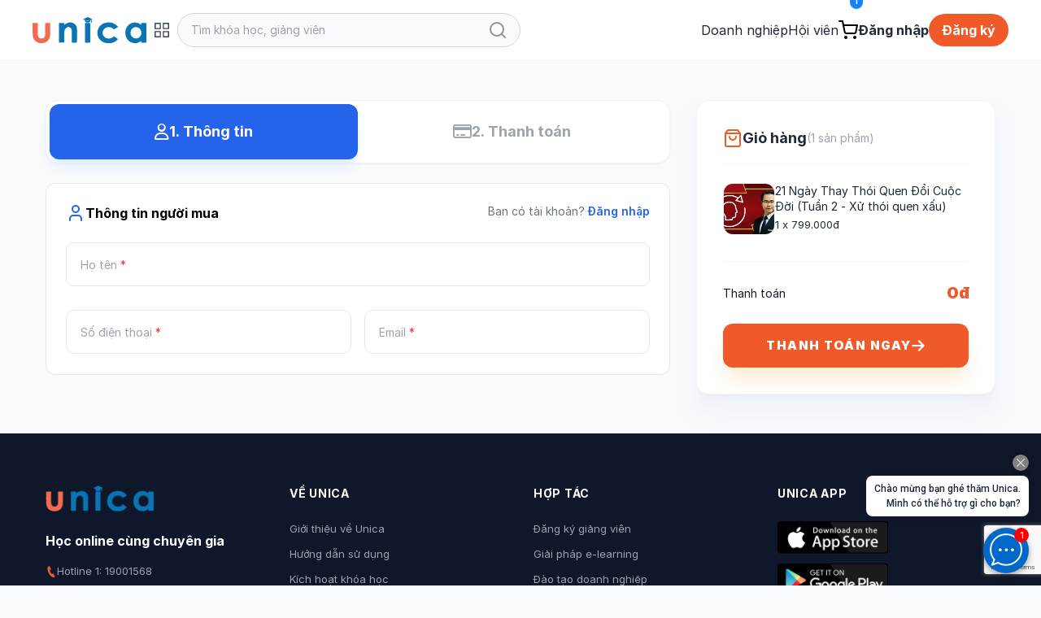

--- FILE ---
content_type: text/html; charset=UTF-8
request_url: https://static.unica.vn/order/step1?id=2605&gift=true
body_size: 28190
content:
 <!doctype html><html lang="vi"><head><meta name="google-site-verification" content="HtExJk_J6zNPttzPoy1MQhbEPdDc_2wOQ_EcAuFmj5g"/><meta http-equiv="Content-Type" content="text/html; charset=utf-8"/><meta http-equiv="Cache-control" content="max-age=2592000,public"/><meta http-equiv="X-UA-Compatible" content="IE=Edge"><!-- Mobile Specific Metas --><meta name="viewport" content="width=device-width, initial-scale=1, maximum-scale=1, user-scalable=no"/><title>Unica - Học online mọi kỹ năng từ chuyên gia hàng đầu</title><meta name='description'
              content='Unica.vn website học online hàng đầu Việt Nam với hơn 500.000 học viên và hơn 2.000 khóa học trực tuyến từ giảng viên, chuyên gia hàng đầu.'/><meta name='keywords' content='Unica, học từ chuyên gia, học online, e-learning, elearning, học trực tuyến, hoc online, hoc truc tuyen'/><meta http-equiv="content-language" content="vi_VN"/><meta name="facebook-domain-verification" content="ynpmt0i4v0o203vjt32w1a0rcqx30e"/><!--
            <meta itemprop='datePublished' content='<? /*=Yii::$app->params['meta_datePublished']*/ ?>'>
            --><link rel='canonical' href='https://unica.vn/order/step1?id=2605?gift=true'/><meta name="robots" content="noindex, follow"/><!-- social share --><meta property="fb:app_id" content="410486232859596"/><meta property="og:site_name" content="Unica.vn"/><meta property="og:type"
              content="video_lecture"/><meta property="og:locale" content="vi_VN"/><meta property="og:title"
              content='Unica - Học online mọi kỹ năng từ chuyên gia hàng đầu'/><meta property="og:description"
              content="Unica.vn website học online hàng đầu Việt Nam với hơn 500.000 học viên và hơn 2.000 khóa học trực tuyến từ giảng viên, chuyên gia hàng đầu."/><meta property="og:image" itemprop="thumbnailUrl" content="https://static.unica.vn/media/images/unica-cover1.png"/><meta property="og:image:width" content="600"/><meta property="og:image:height" content="315"/><meta property="og:url" itemprop="url" content="https://unica.vn/order/step1?id=2605?gift=true"/><!-- copyright --><meta name="copyright" content="UNICA"/><meta name="abstract"
          content="Website học trực tuyến hàng đầu Việt Nam với hơn 2.000 khóa học video online"/><meta name="distribution" content="global"><meta name="author" content="unica.vn"/><meta name="revisit-after" content="1 days"/><meta name="rating" content="general"><meta name="language" content="vietnamese"/><link href="http://www.google-analytics.com" rel="dns-prefetch"><link rel="shortcut icon" href="https://static.unica.vn/icon/favicon.ico"><link rel="stylesheet" href="https://cdn.plyr.io/3.7.8/plyr.css"/><link href="https://cdnjs.cloudflare.com/ajax/libs/flowbite/2.3.0/flowbite.min.css" rel="stylesheet"><link href="https://rsms.me/inter/inter.css" rel="stylesheet"><link href="/master/css/amazonmenu.css?v=1733197564" rel="stylesheet"><link href="/master/css/style.css?v=1768357516" rel="stylesheet"><link href="/master/css/jquery-ui.css?v=1733197564" rel="stylesheet"><link href="/media/styles_v2018/font-awesome.css?v=1733197564" rel="stylesheet"><link href="https://cdnjs.cloudflare.com/ajax/libs/Swiper/11.0.5/swiper-bundle.min.css" rel="stylesheet"><link href="https://unpkg.com/aos@2.3.1/dist/aos.css" rel="stylesheet"><link href="https://cdnjs.cloudflare.com/ajax/libs/select2/4.0.7/css/select2.min.css" rel="stylesheet"><link href="/master/css/pagination.css?v=1733197564" rel="stylesheet"><link href="https://cdnjs.cloudflare.com/ajax/libs/sweetalert2/11.10.8/sweetalert2.min.css" rel="stylesheet"><script src="/master/js/jquery-3.7.1.min.js?v=1733197564"></script><script src="/master/js/tailwind.js?v=1742453843"></script><script src="/master/js/tailwind-config.js?v=1742453843"></script><script src="/master/js/swiper-bundle.min.js?v=1733197564"></script><script src="https://cdnjs.cloudflare.com/ajax/libs/flowbite/2.3.0/flowbite.min.js"></script><!--    Cài script với mục địch script tracking--><!--        --></head><body><!--Banner blog custom--><header class="sticky z-30 md:z-40 top-0 bg-white master-header"><!--        Sửa banner chiến dịch tại đây, thay ảnh vào, 1 ảnh PC 1 ảnh MOBILE--><!--    --><!--        <a href="/donggia">--><!--            <img--><!--                src="https://file.unica.vn/storage/db240c65c57e0a4f35edba3312c62511cbac63cc/banner-tet-dl-2025-1440x70-1.jpg"--><!--                alt="" class="w-full h-[70px] hidden md:block">--><!--            <img--><!--                src="https://file.unica.vn/storage/db240c65c57e0a4f35edba3312c62511cbac63cc/banner-tet-dl-2025-1200x288.jpg"--><!--                alt="" class="w-full h-[70px] block md:hidden">--><!--        </a>--><!--    --><div class="hidden md:block border-b border-gray-100"><div class="py-4 max-w-[1200px] mx-auto"><div class="flex flex-row"><div class="2xl:basis-7/12 lg:basis-6/12 basis-7/12 flex xl:gap-8 w-auto items-center gap-4"><style>
        #category-mega-menu {
            opacity: 0;
            transform: translateY(-10px);
            pointer-events: none;
            transition: opacity 0.2s ease, transform 0.2s ease;
        }

        #category-mega-menu:not(.hidden) {
            opacity: 1;
            transform: translateY(0);
            pointer-events: auto;
        }

        #category-menu-button svg {
            transition: transform 0.3s ease;
        }

        .category-tab.active {
            background-color: #fef6f2;
            color: #f05a28;
            font-weight: 600;
        }

        .category-tab.active .text-gray-400 {
            color: #f05a28 !important;
        }

        .category-tab.active svg {
            opacity: 1 !important;
        }
    </style><div class="flex items-center gap-4"><a href="/"><img width="140" class="max-w-none" src="/media/img/logo-unica.svg"
                 alt="Học Online: 2000+ Khóa học trực tuyến cho người đi làm"></a></div><div class="relative" id="category-menu-container"><button
            id="category-menu-button"
            class="flex items-center text-gray-700 transition-colors group p-2 rounded-lg hover:text-[#f05a28] hover:bg-gray-50"
            title="Danh mục"
            aria-expanded="false"
            aria-controls="category-mega-menu"
        ><svg width="22" height="22" viewBox="0 0 24 24" fill="none" stroke="currentColor" stroke-width="1.5"
                 stroke-linecap="round" stroke-linejoin="round"><rect x="3" y="3" width="7" height="7"></rect><rect x="14" y="3" width="7" height="7"></rect><rect x="14" y="14" width="7" height="7"></rect><rect x="3" y="14" width="7" height="7"></rect></svg></button><div id="category-mega-menu"
             class="hidden lg:flex absolute top-12 left-0 w-[850px] bg-white shadow-2xl rounded-2xl border border-gray-100 overflow-hidden z-50"><div class="w-[300px] border-r border-gray-50 py-4 max-h-[650px] overflow-y-auto bg-white"><div
                        id="category-tab-0"
                        class="category-tab flex items-center justify-between px-6 py-3 cursor-pointer transition-colors text-gray-600 hover:bg-gray-50 active"
                        data-tab="0"
                        role="tab"
                        aria-selected="true"
                    ><div class="flex items-center gap-3"><span class="text-gray-400"><i class="fa fa fa-rocket" aria-hidden="true"></i></span><span class="text-[13px]">Kinh doanh & Khởi nghiệp</span></div><svg width="14" height="14" viewBox="0 0 24 24" fill="none" stroke="currentColor"
                                 stroke-width="2" stroke-linecap="round" stroke-linejoin="round" class="opacity-20"><polyline points="9 18 15 12 9 6"></polyline></svg></div><div
                        id="category-tab-1"
                        class="category-tab flex items-center justify-between px-6 py-3 cursor-pointer transition-colors text-gray-600 hover:bg-gray-50 "
                        data-tab="1"
                        role="tab"
                        aria-selected="false"
                    ><div class="flex items-center gap-3"><span class="text-gray-400"><i class="fa fa fa-line-chart" aria-hidden="true"></i></span><span class="text-[13px]">Marketing & Bán hàng</span></div><svg width="14" height="14" viewBox="0 0 24 24" fill="none" stroke="currentColor"
                                 stroke-width="2" stroke-linecap="round" stroke-linejoin="round" class="opacity-20"><polyline points="9 18 15 12 9 6"></polyline></svg></div><div
                        id="category-tab-2"
                        class="category-tab flex items-center justify-between px-6 py-3 cursor-pointer transition-colors text-gray-600 hover:bg-gray-50 "
                        data-tab="2"
                        role="tab"
                        aria-selected="false"
                    ><div class="flex items-center gap-3"><span class="text-gray-400"><i class="fa fa fa-rocket" aria-hidden="true"></i></span><span class="text-[13px]">AI & Công nghệ</span></div><svg width="14" height="14" viewBox="0 0 24 24" fill="none" stroke="currentColor"
                                 stroke-width="2" stroke-linecap="round" stroke-linejoin="round" class="opacity-20"><polyline points="9 18 15 12 9 6"></polyline></svg></div><div
                        id="category-tab-3"
                        class="category-tab flex items-center justify-between px-6 py-3 cursor-pointer transition-colors text-gray-600 hover:bg-gray-50 "
                        data-tab="3"
                        role="tab"
                        aria-selected="false"
                    ><div class="flex items-center gap-3"><span class="text-gray-400"><i class="fa fa fa-paint-brush" aria-hidden="true"></i></span><span class="text-[13px]">Thiết kế & Sáng tạo</span></div><svg width="14" height="14" viewBox="0 0 24 24" fill="none" stroke="currentColor"
                                 stroke-width="2" stroke-linecap="round" stroke-linejoin="round" class="opacity-20"><polyline points="9 18 15 12 9 6"></polyline></svg></div><div
                        id="category-tab-4"
                        class="category-tab flex items-center justify-between px-6 py-3 cursor-pointer transition-colors text-gray-600 hover:bg-gray-50 "
                        data-tab="4"
                        role="tab"
                        aria-selected="false"
                    ><div class="flex items-center gap-3"><span class="text-gray-400"><i class="fa fa fa-camera" aria-hidden="true"></i></span><span class="text-[13px]">Video & Nhiếp ảnh</span></div><svg width="14" height="14" viewBox="0 0 24 24" fill="none" stroke="currentColor"
                                 stroke-width="2" stroke-linecap="round" stroke-linejoin="round" class="opacity-20"><polyline points="9 18 15 12 9 6"></polyline></svg></div><div
                        id="category-tab-5"
                        class="category-tab flex items-center justify-between px-6 py-3 cursor-pointer transition-colors text-gray-600 hover:bg-gray-50 "
                        data-tab="5"
                        role="tab"
                        aria-selected="false"
                    ><div class="flex items-center gap-3"><span class="text-gray-400"><i class="fa fa fa-language" aria-hidden="true"></i></span><span class="text-[13px]">Ngoại Ngữ</span></div><svg width="14" height="14" viewBox="0 0 24 24" fill="none" stroke="currentColor"
                                 stroke-width="2" stroke-linecap="round" stroke-linejoin="round" class="opacity-20"><polyline points="9 18 15 12 9 6"></polyline></svg></div><div
                        id="category-tab-6"
                        class="category-tab flex items-center justify-between px-6 py-3 cursor-pointer transition-colors text-gray-600 hover:bg-gray-50 "
                        data-tab="6"
                        role="tab"
                        aria-selected="false"
                    ><div class="flex items-center gap-3"><span class="text-gray-400"><i class="fa fa fa-desktop" aria-hidden="true"></i></span><span class="text-[13px]">Tin Học Văn Phòng</span></div><svg width="14" height="14" viewBox="0 0 24 24" fill="none" stroke="currentColor"
                                 stroke-width="2" stroke-linecap="round" stroke-linejoin="round" class="opacity-20"><polyline points="9 18 15 12 9 6"></polyline></svg></div><div
                        id="category-tab-7"
                        class="category-tab flex items-center justify-between px-6 py-3 cursor-pointer transition-colors text-gray-600 hover:bg-gray-50 "
                        data-tab="7"
                        role="tab"
                        aria-selected="false"
                    ><div class="flex items-center gap-3"><span class="text-gray-400"><i class="fa fa fa-lightbulb-o" aria-hidden="true"></i></span><span class="text-[13px]">Kỹ năng mềm</span></div><svg width="14" height="14" viewBox="0 0 24 24" fill="none" stroke="currentColor"
                                 stroke-width="2" stroke-linecap="round" stroke-linejoin="round" class="opacity-20"><polyline points="9 18 15 12 9 6"></polyline></svg></div><div
                        id="category-tab-8"
                        class="category-tab flex items-center justify-between px-6 py-3 cursor-pointer transition-colors text-gray-600 hover:bg-gray-50 "
                        data-tab="8"
                        role="tab"
                        aria-selected="false"
                    ><div class="flex items-center gap-3"><span class="text-gray-400"><i class="fa fa fa-heartbeat" aria-hidden="true"></i></span><span class="text-[13px]">Sức khỏe & Làm đẹp</span></div><svg width="14" height="14" viewBox="0 0 24 24" fill="none" stroke="currentColor"
                                 stroke-width="2" stroke-linecap="round" stroke-linejoin="round" class="opacity-20"><polyline points="9 18 15 12 9 6"></polyline></svg></div><div
                        id="category-tab-9"
                        class="category-tab flex items-center justify-between px-6 py-3 cursor-pointer transition-colors text-gray-600 hover:bg-gray-50 "
                        data-tab="9"
                        role="tab"
                        aria-selected="false"
                    ><div class="flex items-center gap-3"><span class="text-gray-400"><i class="fa fa fa-money" aria-hidden="true"></i></span><span class="text-[13px]">Tài Chính & Đầu tư</span></div><svg width="14" height="14" viewBox="0 0 24 24" fill="none" stroke="currentColor"
                                 stroke-width="2" stroke-linecap="round" stroke-linejoin="round" class="opacity-20"><polyline points="9 18 15 12 9 6"></polyline></svg></div><div
                        id="category-tab-10"
                        class="category-tab flex items-center justify-between px-6 py-3 cursor-pointer transition-colors text-gray-600 hover:bg-gray-50 "
                        data-tab="10"
                        role="tab"
                        aria-selected="false"
                    ><div class="flex items-center gap-3"><span class="text-gray-400"><i class="fa fa fa-cutlery" aria-hidden="true"></i></span><span class="text-[13px]">Phong Cách Sống</span></div><svg width="14" height="14" viewBox="0 0 24 24" fill="none" stroke="currentColor"
                                 stroke-width="2" stroke-linecap="round" stroke-linejoin="round" class="opacity-20"><polyline points="9 18 15 12 9 6"></polyline></svg></div><div
                        id="category-tab-11"
                        class="category-tab flex items-center justify-between px-6 py-3 cursor-pointer transition-colors text-gray-600 hover:bg-gray-50 "
                        data-tab="11"
                        role="tab"
                        aria-selected="false"
                    ><div class="flex items-center gap-3"><span class="text-gray-400"><i class="fa fa fa-book" aria-hidden="true"></i></span><span class="text-[13px]">Sách hay nên đọc</span></div><svg width="14" height="14" viewBox="0 0 24 24" fill="none" stroke="currentColor"
                                 stroke-width="2" stroke-linecap="round" stroke-linejoin="round" class="opacity-20"><polyline points="9 18 15 12 9 6"></polyline></svg></div></div><div class="flex-1 p-8 bg-white max-h-[650px] overflow-y-auto"><div id="category-content-0"
                         class="category-content "
                         role="tabpanel"
                         aria-labelledby="category-tab-0"
                    ><h4 class="text-[#f05a28] font-bold uppercase text-[10px] tracking-widest mb-6 border-b border-orange-50 pb-2">
                            Kinh doanh & Khởi nghiệp                        </h4><div class="grid grid-cols-2 gap-y-4 gap-x-8"><div class="flex flex-col"><div class="group mb-4 last:mb-0"><a
                                                    href="/course/kinh-doanh-khoi-nghiep/quan-tri-kinh-doanh"
                                                    class="text-gray-800 hover:text-[#f05a28] text-[13px] transition-colors flex items-center gap-2 mb-1"
                                                ><span
                                                        class="w-1 h-1 rounded-full bg-[#f05a28] opacity-0 group-hover:opacity-100 transition-opacity"></span>
                                                    Quản Trị Kinh Doanh                                                </a><div class="ml-3 mt-1 flex flex-wrap gap-x-1 gap-y-0.5"><a
                                                                href="/tag/chien-luoc-kinh-doanh"
                                                                class="text-[11px] text-gray-500 hover:text-[#f05a28] transition-colors"
                                                            >
                                                                Chiến lược kinh doanh,                                                            </a><a
                                                                href="/tag/he-thong-kinh-doanh"
                                                                class="text-[11px] text-gray-500 hover:text-[#f05a28] transition-colors"
                                                            >
                                                                Hệ thống kinh doanh,                                                            </a><a
                                                                href="/tag/ke-hoach-kinh-doanh"
                                                                class="text-[11px] text-gray-500 hover:text-[#f05a28] transition-colors"
                                                            >
                                                                Kế hoạch kinh doanh                                                            </a></div></div><div class="group mb-4 last:mb-0"><a
                                                    href="/course/kinh-doanh-khoi-nghiep/khoi-nghiep-theo-nganh"
                                                    class="text-gray-800 hover:text-[#f05a28] text-[13px] transition-colors flex items-center gap-2 mb-1"
                                                ><span
                                                        class="w-1 h-1 rounded-full bg-[#f05a28] opacity-0 group-hover:opacity-100 transition-opacity"></span>
                                                    Khởi nghiệp theo ngành                                                </a><div class="ml-3 mt-1 flex flex-wrap gap-x-1 gap-y-0.5"><a
                                                                href="/tag/kinh-doanh-my-pham"
                                                                class="text-[11px] text-gray-500 hover:text-[#f05a28] transition-colors"
                                                            >
                                                                Kinh doanh mỹ phẩm,                                                            </a><a
                                                                href="/tag/kinh-doanh-noi-that"
                                                                class="text-[11px] text-gray-500 hover:text-[#f05a28] transition-colors"
                                                            >
                                                                Kinh doanh nội thất,                                                            </a><a
                                                                href="/tag/kinh-doanh-spa"
                                                                class="text-[11px] text-gray-500 hover:text-[#f05a28] transition-colors"
                                                            >
                                                                Kinh doanh Spa,                                                            </a><a
                                                                href="/tag/kinh-doanh-quan-an"
                                                                class="text-[11px] text-gray-500 hover:text-[#f05a28] transition-colors"
                                                            >
                                                                Kinh doanh quán ăn,                                                            </a><a
                                                                href="/tag/kinh-doanh-nha-hang"
                                                                class="text-[11px] text-gray-500 hover:text-[#f05a28] transition-colors"
                                                            >
                                                                Kinh doanh nhà hàng,                                                            </a><a
                                                                href="/tag/kinh-doanh-nha-tre"
                                                                class="text-[11px] text-gray-500 hover:text-[#f05a28] transition-colors"
                                                            >
                                                                Kinh doanh nhà trẻ,                                                            </a><a
                                                                href="/tag/kinh-doanh-nha-thuoc"
                                                                class="text-[11px] text-gray-500 hover:text-[#f05a28] transition-colors"
                                                            >
                                                                Kinh doanh nhà thuốc,                                                            </a><a
                                                                href="/tag/kinh-doanh-thoi-trang"
                                                                class="text-[11px] text-gray-500 hover:text-[#f05a28] transition-colors"
                                                            >
                                                                Kinh doanh thời trang                                                            </a></div></div><div class="group mb-4 last:mb-0"><a
                                                    href="/course/kinh-doanh-khoi-nghiep/xay-dung-doi-nhom"
                                                    class="text-gray-800 hover:text-[#f05a28] text-[13px] transition-colors flex items-center gap-2 mb-1"
                                                ><span
                                                        class="w-1 h-1 rounded-full bg-[#f05a28] opacity-0 group-hover:opacity-100 transition-opacity"></span>
                                                    Xây dựng đội nhóm                                                </a></div></div><div class="flex flex-col"><div class="group mb-4 last:mb-0"><a
                                                    href="/course/kinh-doanh-khoi-nghiep/van-hanh-doanh-nghiep"
                                                    class="text-gray-800 hover:text-[#f05a28] text-[13px] transition-colors flex items-center gap-2 mb-1"
                                                ><span
                                                        class="w-1 h-1 rounded-full bg-[#f05a28] opacity-0 group-hover:opacity-100 transition-opacity"></span>
                                                    Vận hành doanh nghiệp                                                </a><div class="ml-3 mt-1 flex flex-wrap gap-x-1 gap-y-0.5"><a
                                                                href="/tag/kiem-tien-youtube"
                                                                class="text-[11px] text-gray-500 hover:text-[#f05a28] transition-colors"
                                                            >
                                                                Kiếm tiền Youtube,                                                            </a><a
                                                                href="/tag/kiem-tien-amazon"
                                                                class="text-[11px] text-gray-500 hover:text-[#f05a28] transition-colors"
                                                            >
                                                                Kiếm tiền Amazon,                                                            </a><a
                                                                href="/tag/ban-hang-shopee"
                                                                class="text-[11px] text-gray-500 hover:text-[#f05a28] transition-colors"
                                                            >
                                                                Bán hàng Shopee                                                            </a></div></div><div class="group mb-4 last:mb-0"><a
                                                    href="/course/kinh-doanh-khoi-nghiep/quan-tri-nhan-su"
                                                    class="text-gray-800 hover:text-[#f05a28] text-[13px] transition-colors flex items-center gap-2 mb-1"
                                                ><span
                                                        class="w-1 h-1 rounded-full bg-[#f05a28] opacity-0 group-hover:opacity-100 transition-opacity"></span>
                                                    Quản Trị Nhân Sự                                                </a><div class="ml-3 mt-1 flex flex-wrap gap-x-1 gap-y-0.5"><a
                                                                href="/tag/tuyen-dung"
                                                                class="text-[11px] text-gray-500 hover:text-[#f05a28] transition-colors"
                                                            >
                                                                Tuyển dụng,                                                            </a><a
                                                                href="/tag/dao-tao-nhan-su"
                                                                class="text-[11px] text-gray-500 hover:text-[#f05a28] transition-colors"
                                                            >
                                                                Đào tạo nhân sự                                                            </a></div></div><div class="group mb-4 last:mb-0"><a
                                                    href="/course/kinh-doanh-khoi-nghiep/nhuong-quyen-chuoi"
                                                    class="text-gray-800 hover:text-[#f05a28] text-[13px] transition-colors flex items-center gap-2 mb-1"
                                                ><span
                                                        class="w-1 h-1 rounded-full bg-[#f05a28] opacity-0 group-hover:opacity-100 transition-opacity"></span>
                                                    Nhượng quyền & chuỗi                                                </a><div class="ml-3 mt-1 flex flex-wrap gap-x-1 gap-y-0.5"><a
                                                                href="/tag/cham-soc-khach-hang"
                                                                class="text-[11px] text-gray-500 hover:text-[#f05a28] transition-colors"
                                                            >
                                                                Chăm sóc khách hàng,                                                            </a><a
                                                                href="/tag/chien-luoc-ban-hang"
                                                                class="text-[11px] text-gray-500 hover:text-[#f05a28] transition-colors"
                                                            >
                                                                Chiến lược bán hàng                                                            </a></div></div></div></div></div><div id="category-content-1"
                         class="category-content hidden"
                         role="tabpanel"
                         aria-labelledby="category-tab-1"
                    ><h4 class="text-[#f05a28] font-bold uppercase text-[10px] tracking-widest mb-6 border-b border-orange-50 pb-2">
                            Marketing & Bán hàng                        </h4><div class="grid grid-cols-2 gap-y-4 gap-x-8"><div class="flex flex-col"><div class="group mb-4 last:mb-0"><a
                                                    href="/course/marketing-ban-hang/thuong-mai-dien-tu"
                                                    class="text-gray-800 hover:text-[#f05a28] text-[13px] transition-colors flex items-center gap-2 mb-1"
                                                ><span
                                                        class="w-1 h-1 rounded-full bg-[#f05a28] opacity-0 group-hover:opacity-100 transition-opacity"></span>
                                                    Thương mại điện tử                                                </a></div><div class="group mb-4 last:mb-0"><a
                                                    href="/course/marketing-ban-hang/quang-cao-online"
                                                    class="text-gray-800 hover:text-[#f05a28] text-[13px] transition-colors flex items-center gap-2 mb-1"
                                                ><span
                                                        class="w-1 h-1 rounded-full bg-[#f05a28] opacity-0 group-hover:opacity-100 transition-opacity"></span>
                                                    Quảng cáo online                                                </a></div><div class="group mb-4 last:mb-0"><a
                                                    href="/course/marketing-ban-hang/ban-hang-chot-sale"
                                                    class="text-gray-800 hover:text-[#f05a28] text-[13px] transition-colors flex items-center gap-2 mb-1"
                                                ><span
                                                        class="w-1 h-1 rounded-full bg-[#f05a28] opacity-0 group-hover:opacity-100 transition-opacity"></span>
                                                    Bán hàng & chốt sale                                                </a></div><div class="group mb-4 last:mb-0"><a
                                                    href="/course/marketing-ban-hang/crm-chatbot-ai"
                                                    class="text-gray-800 hover:text-[#f05a28] text-[13px] transition-colors flex items-center gap-2 mb-1"
                                                ><span
                                                        class="w-1 h-1 rounded-full bg-[#f05a28] opacity-0 group-hover:opacity-100 transition-opacity"></span>
                                                    CRM & Chatbot AI                                                </a></div></div><div class="flex flex-col"><div class="group mb-4 last:mb-0"><a
                                                    href="/course/marketing-ban-hang/ban-hang-livestream"
                                                    class="text-gray-800 hover:text-[#f05a28] text-[13px] transition-colors flex items-center gap-2 mb-1"
                                                ><span
                                                        class="w-1 h-1 rounded-full bg-[#f05a28] opacity-0 group-hover:opacity-100 transition-opacity"></span>
                                                    Bán hàng livestream                                                </a></div><div class="group mb-4 last:mb-0"><a
                                                    href="/course/marketing-ban-hang/xay-kenh-video"
                                                    class="text-gray-800 hover:text-[#f05a28] text-[13px] transition-colors flex items-center gap-2 mb-1"
                                                ><span
                                                        class="w-1 h-1 rounded-full bg-[#f05a28] opacity-0 group-hover:opacity-100 transition-opacity"></span>
                                                    Xây kênh Video                                                </a></div><div class="group mb-4 last:mb-0"><a
                                                    href="/course/marketing-ban-hang/cham-soc-khach-hang"
                                                    class="text-gray-800 hover:text-[#f05a28] text-[13px] transition-colors flex items-center gap-2 mb-1"
                                                ><span
                                                        class="w-1 h-1 rounded-full bg-[#f05a28] opacity-0 group-hover:opacity-100 transition-opacity"></span>
                                                    Chăm sóc khách hàng                                                </a></div><div class="group mb-4 last:mb-0"><a
                                                    href="/course/marketing-ban-hang/digital-marketing"
                                                    class="text-gray-800 hover:text-[#f05a28] text-[13px] transition-colors flex items-center gap-2 mb-1"
                                                ><span
                                                        class="w-1 h-1 rounded-full bg-[#f05a28] opacity-0 group-hover:opacity-100 transition-opacity"></span>
                                                    Digital Marketing                                                 </a><div class="ml-3 mt-1 flex flex-wrap gap-x-1 gap-y-0.5"><a
                                                                href="/tag/facebook-marketing"
                                                                class="text-[11px] text-gray-500 hover:text-[#f05a28] transition-colors"
                                                            >
                                                                Facebook Marketing,                                                            </a><a
                                                                href="/tag/zalo-marketing"
                                                                class="text-[11px] text-gray-500 hover:text-[#f05a28] transition-colors"
                                                            >
                                                                Zalo Marketing,                                                            </a><a
                                                                href="/tag/quang-cao"
                                                                class="text-[11px] text-gray-500 hover:text-[#f05a28] transition-colors"
                                                            >
                                                                Quảng cáo,                                                            </a><a
                                                                href="/tag/email-marketing"
                                                                class="text-[11px] text-gray-500 hover:text-[#f05a28] transition-colors"
                                                            >
                                                                Email Marketing,                                                            </a><a
                                                                href="/tag/google-ads"
                                                                class="text-[11px] text-gray-500 hover:text-[#f05a28] transition-colors"
                                                            >
                                                                Google Ads,                                                            </a><a
                                                                href="/tag/seo"
                                                                class="text-[11px] text-gray-500 hover:text-[#f05a28] transition-colors"
                                                            >
                                                                Seo,                                                            </a><a
                                                                href="/tag/chatbot"
                                                                class="text-[11px] text-gray-500 hover:text-[#f05a28] transition-colors"
                                                            >
                                                                Chatbot,                                                            </a><a
                                                                href="/tag/youtube-marketing"
                                                                class="text-[11px] text-gray-500 hover:text-[#f05a28] transition-colors"
                                                            >
                                                                Youtube Marketing,                                                            </a><a
                                                                href="/tag/landingpage"
                                                                class="text-[11px] text-gray-500 hover:text-[#f05a28] transition-colors"
                                                            >
                                                                Landingpage,                                                            </a><a
                                                                href="/tag/content-marketing"
                                                                class="text-[11px] text-gray-500 hover:text-[#f05a28] transition-colors"
                                                            >
                                                                Content Marketing,                                                            </a><a
                                                                href="/tag/tiktok"
                                                                class="text-[11px] text-gray-500 hover:text-[#f05a28] transition-colors"
                                                            >
                                                                Tiktok,                                                            </a><a
                                                                href="/tag/affiliate-marketing"
                                                                class="text-[11px] text-gray-500 hover:text-[#f05a28] transition-colors"
                                                            >
                                                                Affiliate Marketing                                                            </a></div></div></div></div></div><div id="category-content-2"
                         class="category-content hidden"
                         role="tabpanel"
                         aria-labelledby="category-tab-2"
                    ><h4 class="text-[#f05a28] font-bold uppercase text-[10px] tracking-widest mb-6 border-b border-orange-50 pb-2">
                            AI & Công nghệ                        </h4><div class="grid grid-cols-2 gap-y-4 gap-x-8"><div class="flex flex-col"><div class="group mb-4 last:mb-0"><a
                                                    href="/course/ai-cong-nghe/cong-cu-ai"
                                                    class="text-gray-800 hover:text-[#f05a28] text-[13px] transition-colors flex items-center gap-2 mb-1"
                                                ><span
                                                        class="w-1 h-1 rounded-full bg-[#f05a28] opacity-0 group-hover:opacity-100 transition-opacity"></span>
                                                    Công cụ AI                                                </a></div><div class="group mb-4 last:mb-0"><a
                                                    href="/course/ai-cong-nghe/lap-trinh-app"
                                                    class="text-gray-800 hover:text-[#f05a28] text-[13px] transition-colors flex items-center gap-2 mb-1"
                                                ><span
                                                        class="w-1 h-1 rounded-full bg-[#f05a28] opacity-0 group-hover:opacity-100 transition-opacity"></span>
                                                    Lập trình App                                                </a></div><div class="group mb-4 last:mb-0"><a
                                                    href="/course/ai-cong-nghe/mang-bao-mat"
                                                    class="text-gray-800 hover:text-[#f05a28] text-[13px] transition-colors flex items-center gap-2 mb-1"
                                                ><span
                                                        class="w-1 h-1 rounded-full bg-[#f05a28] opacity-0 group-hover:opacity-100 transition-opacity"></span>
                                                    Mạng & bảo mật                                                </a></div></div><div class="flex flex-col"><div class="group mb-4 last:mb-0"><a
                                                    href="/course/ai-cong-nghe/lap-trinh-web"
                                                    class="text-gray-800 hover:text-[#f05a28] text-[13px] transition-colors flex items-center gap-2 mb-1"
                                                ><span
                                                        class="w-1 h-1 rounded-full bg-[#f05a28] opacity-0 group-hover:opacity-100 transition-opacity"></span>
                                                    Lập trình Web                                                </a></div><div class="group mb-4 last:mb-0"><a
                                                    href="/course/ai-cong-nghe/co-so-du-lieu"
                                                    class="text-gray-800 hover:text-[#f05a28] text-[13px] transition-colors flex items-center gap-2 mb-1"
                                                ><span
                                                        class="w-1 h-1 rounded-full bg-[#f05a28] opacity-0 group-hover:opacity-100 transition-opacity"></span>
                                                    Cơ sở dữ liệu                                                </a></div><div class="group mb-4 last:mb-0"><a
                                                    href="/course/ai-cong-nghe/chuyen-doi-so"
                                                    class="text-gray-800 hover:text-[#f05a28] text-[13px] transition-colors flex items-center gap-2 mb-1"
                                                ><span
                                                        class="w-1 h-1 rounded-full bg-[#f05a28] opacity-0 group-hover:opacity-100 transition-opacity"></span>
                                                    Chuyển đổi số                                                </a></div></div></div></div><div id="category-content-3"
                         class="category-content hidden"
                         role="tabpanel"
                         aria-labelledby="category-tab-3"
                    ><h4 class="text-[#f05a28] font-bold uppercase text-[10px] tracking-widest mb-6 border-b border-orange-50 pb-2">
                            Thiết kế & Sáng tạo                        </h4><div class="grid grid-cols-2 gap-y-4 gap-x-8"><div class="flex flex-col"><div class="group mb-4 last:mb-0"><a
                                                    href="/course/thiet-ke-sang-tao/thiet-ke-website"
                                                    class="text-gray-800 hover:text-[#f05a28] text-[13px] transition-colors flex items-center gap-2 mb-1"
                                                ><span
                                                        class="w-1 h-1 rounded-full bg-[#f05a28] opacity-0 group-hover:opacity-100 transition-opacity"></span>
                                                    Thiết kế Website                                                </a><div class="ml-3 mt-1 flex flex-wrap gap-x-1 gap-y-0.5"><a
                                                                href="/tag/bootstrap"
                                                                class="text-[11px] text-gray-500 hover:text-[#f05a28] transition-colors"
                                                            >
                                                                Bootstrap,                                                            </a><a
                                                                href="/tag/lap-trinh-web"
                                                                class="text-[11px] text-gray-500 hover:text-[#f05a28] transition-colors"
                                                            >
                                                                Lập Trình Web                                                            </a></div></div><div class="group mb-4 last:mb-0"><a
                                                    href="/course/thiet-ke-sang-tao/noi-that-kien-truc"
                                                    class="text-gray-800 hover:text-[#f05a28] text-[13px] transition-colors flex items-center gap-2 mb-1"
                                                ><span
                                                        class="w-1 h-1 rounded-full bg-[#f05a28] opacity-0 group-hover:opacity-100 transition-opacity"></span>
                                                    Nội thất & kiến trúc                                                </a><div class="ml-3 mt-1 flex flex-wrap gap-x-1 gap-y-0.5"><a
                                                                href="/tag/3dsmax"
                                                                class="text-[11px] text-gray-500 hover:text-[#f05a28] transition-colors"
                                                            >
                                                                3DSMax                                                            </a></div></div><div class="group mb-4 last:mb-0"><a
                                                    href="/course/thiet-ke-sang-tao/thiet-ke-ui-ux-web-app"
                                                    class="text-gray-800 hover:text-[#f05a28] text-[13px] transition-colors flex items-center gap-2 mb-1"
                                                ><span
                                                        class="w-1 h-1 rounded-full bg-[#f05a28] opacity-0 group-hover:opacity-100 transition-opacity"></span>
                                                    Thiết kế UI/UX (Web/App)                                                </a><div class="ml-3 mt-1 flex flex-wrap gap-x-1 gap-y-0.5"><a
                                                                href="/tag/ui-ux"
                                                                class="text-[11px] text-gray-500 hover:text-[#f05a28] transition-colors"
                                                            >
                                                                UI-UX                                                            </a></div></div></div><div class="flex flex-col"><div class="group mb-4 last:mb-0"><a
                                                    href="/course/thiet-ke-sang-tao/thiet-ke-3d"
                                                    class="text-gray-800 hover:text-[#f05a28] text-[13px] transition-colors flex items-center gap-2 mb-1"
                                                ><span
                                                        class="w-1 h-1 rounded-full bg-[#f05a28] opacity-0 group-hover:opacity-100 transition-opacity"></span>
                                                    Thiết kế 3D                                                </a></div><div class="group mb-4 last:mb-0"><a
                                                    href="/course/thiet-ke-sang-tao/thiet-ke-do-hoa-branding"
                                                    class="text-gray-800 hover:text-[#f05a28] text-[13px] transition-colors flex items-center gap-2 mb-1"
                                                ><span
                                                        class="w-1 h-1 rounded-full bg-[#f05a28] opacity-0 group-hover:opacity-100 transition-opacity"></span>
                                                    Thiết kế đồ họa & Branding                                                </a><div class="ml-3 mt-1 flex flex-wrap gap-x-1 gap-y-0.5"><a
                                                                href="/tag/thiet-ke-do-hoa-2d"
                                                                class="text-[11px] text-gray-500 hover:text-[#f05a28] transition-colors"
                                                            >
                                                                Thiết kế đồ họa 2D,                                                            </a><a
                                                                href="/tag/thiet-ke-do-hoa-3d"
                                                                class="text-[11px] text-gray-500 hover:text-[#f05a28] transition-colors"
                                                            >
                                                                Thiết kế  đồ họa 3D,                                                            </a><a
                                                                href="/tag/design-sketching"
                                                                class="text-[11px] text-gray-500 hover:text-[#f05a28] transition-colors"
                                                            >
                                                                Design Sketching                                                            </a></div></div><div class="group mb-4 last:mb-0"><a
                                                    href="/course/thiet-ke-sang-tao/phan-mem-thiet-ke"
                                                    class="text-gray-800 hover:text-[#f05a28] text-[13px] transition-colors flex items-center gap-2 mb-1"
                                                ><span
                                                        class="w-1 h-1 rounded-full bg-[#f05a28] opacity-0 group-hover:opacity-100 transition-opacity"></span>
                                                    Phần mềm thiết kế                                                </a><div class="ml-3 mt-1 flex flex-wrap gap-x-1 gap-y-0.5"><a
                                                                href="/tag/adobe-premiere"
                                                                class="text-[11px] text-gray-500 hover:text-[#f05a28] transition-colors"
                                                            >
                                                                Adobe Premiere,                                                            </a><a
                                                                href="/tag/solidworks"
                                                                class="text-[11px] text-gray-500 hover:text-[#f05a28] transition-colors"
                                                            >
                                                                Solidworks,                                                            </a><a
                                                                href="/tag/indesign"
                                                                class="text-[11px] text-gray-500 hover:text-[#f05a28] transition-colors"
                                                            >
                                                                InDesign ,                                                            </a><a
                                                                href="/tag/vray"
                                                                class="text-[11px] text-gray-500 hover:text-[#f05a28] transition-colors"
                                                            >
                                                                Vray,                                                            </a><a
                                                                href="/tag/after-effect"
                                                                class="text-[11px] text-gray-500 hover:text-[#f05a28] transition-colors"
                                                            >
                                                                After Effect                                                            </a></div></div></div></div></div><div id="category-content-4"
                         class="category-content hidden"
                         role="tabpanel"
                         aria-labelledby="category-tab-4"
                    ><h4 class="text-[#f05a28] font-bold uppercase text-[10px] tracking-widest mb-6 border-b border-orange-50 pb-2">
                            Video & Nhiếp ảnh                        </h4><div class="grid grid-cols-2 gap-y-4 gap-x-8"><div class="flex flex-col"><div class="group mb-4 last:mb-0"><a
                                                    href="/course/video-nhiep-anh/chup-anh"
                                                    class="text-gray-800 hover:text-[#f05a28] text-[13px] transition-colors flex items-center gap-2 mb-1"
                                                ><span
                                                        class="w-1 h-1 rounded-full bg-[#f05a28] opacity-0 group-hover:opacity-100 transition-opacity"></span>
                                                    Chụp Ảnh                                                </a><div class="ml-3 mt-1 flex flex-wrap gap-x-1 gap-y-0.5"><a
                                                                href="/tag/chinh-sua-anh"
                                                                class="text-[11px] text-gray-500 hover:text-[#f05a28] transition-colors"
                                                            >
                                                                Chỉnh sửa ảnh                                                            </a></div></div><div class="group mb-4 last:mb-0"><a
                                                    href="/course/video-nhiep-anh/bien-tap-video"
                                                    class="text-gray-800 hover:text-[#f05a28] text-[13px] transition-colors flex items-center gap-2 mb-1"
                                                ><span
                                                        class="w-1 h-1 rounded-full bg-[#f05a28] opacity-0 group-hover:opacity-100 transition-opacity"></span>
                                                    Biên Tập Video                                                </a><div class="ml-3 mt-1 flex flex-wrap gap-x-1 gap-y-0.5"><a
                                                                href="/tag/bien-tap-video"
                                                                class="text-[11px] text-gray-500 hover:text-[#f05a28] transition-colors"
                                                            >
                                                                Biên tập video                                                            </a></div></div><div class="group mb-4 last:mb-0"><a
                                                    href="/course/video-nhiep-anh/lam-anh-bang-ai"
                                                    class="text-gray-800 hover:text-[#f05a28] text-[13px] transition-colors flex items-center gap-2 mb-1"
                                                ><span
                                                        class="w-1 h-1 rounded-full bg-[#f05a28] opacity-0 group-hover:opacity-100 transition-opacity"></span>
                                                    Làm ảnh bằng AI                                                </a></div><div class="group mb-4 last:mb-0"><a
                                                    href="/course/video-nhiep-anh/video-khoa-hoc"
                                                    class="text-gray-800 hover:text-[#f05a28] text-[13px] transition-colors flex items-center gap-2 mb-1"
                                                ><span
                                                        class="w-1 h-1 rounded-full bg-[#f05a28] opacity-0 group-hover:opacity-100 transition-opacity"></span>
                                                    Video khóa học                                                </a></div></div><div class="flex flex-col"><div class="group mb-4 last:mb-0"><a
                                                    href="/course/video-nhiep-anh/dung-phim"
                                                    class="text-gray-800 hover:text-[#f05a28] text-[13px] transition-colors flex items-center gap-2 mb-1"
                                                ><span
                                                        class="w-1 h-1 rounded-full bg-[#f05a28] opacity-0 group-hover:opacity-100 transition-opacity"></span>
                                                    Dựng Phim                                                </a><div class="ml-3 mt-1 flex flex-wrap gap-x-1 gap-y-0.5"><a
                                                                href="/tag/dung-phim"
                                                                class="text-[11px] text-gray-500 hover:text-[#f05a28] transition-colors"
                                                            >
                                                                Dựng phim,                                                            </a><a
                                                                href="/tag/lam-phim-hoat-hinh"
                                                                class="text-[11px] text-gray-500 hover:text-[#f05a28] transition-colors"
                                                            >
                                                                Làm phim hoạt hình,                                                            </a><a
                                                                href="/tag/san-xuat-phim"
                                                                class="text-[11px] text-gray-500 hover:text-[#f05a28] transition-colors"
                                                            >
                                                                Sản xuất phim                                                            </a></div></div><div class="group mb-4 last:mb-0"><a
                                                    href="/course/video-nhiep-anh/quay-video"
                                                    class="text-gray-800 hover:text-[#f05a28] text-[13px] transition-colors flex items-center gap-2 mb-1"
                                                ><span
                                                        class="w-1 h-1 rounded-full bg-[#f05a28] opacity-0 group-hover:opacity-100 transition-opacity"></span>
                                                    Quay video                                                </a></div><div class="group mb-4 last:mb-0"><a
                                                    href="/course/video-nhiep-anh/lam-video-bang-ai"
                                                    class="text-gray-800 hover:text-[#f05a28] text-[13px] transition-colors flex items-center gap-2 mb-1"
                                                ><span
                                                        class="w-1 h-1 rounded-full bg-[#f05a28] opacity-0 group-hover:opacity-100 transition-opacity"></span>
                                                    Làm Video bằng AI                                                </a></div><div class="group mb-4 last:mb-0"><a
                                                    href="/course/video-nhiep-anh/lam-phim-hoat-hinh"
                                                    class="text-gray-800 hover:text-[#f05a28] text-[13px] transition-colors flex items-center gap-2 mb-1"
                                                ><span
                                                        class="w-1 h-1 rounded-full bg-[#f05a28] opacity-0 group-hover:opacity-100 transition-opacity"></span>
                                                    Làm phim hoạt hình                                                </a></div></div></div></div><div id="category-content-5"
                         class="category-content hidden"
                         role="tabpanel"
                         aria-labelledby="category-tab-5"
                    ><h4 class="text-[#f05a28] font-bold uppercase text-[10px] tracking-widest mb-6 border-b border-orange-50 pb-2">
                            Ngoại Ngữ                        </h4><div class="grid grid-cols-2 gap-y-4 gap-x-8"><div class="flex flex-col"><div class="group mb-4 last:mb-0"><a
                                                    href="/course/ngoai-ngu/tieng-han"
                                                    class="text-gray-800 hover:text-[#f05a28] text-[13px] transition-colors flex items-center gap-2 mb-1"
                                                ><span
                                                        class="w-1 h-1 rounded-full bg-[#f05a28] opacity-0 group-hover:opacity-100 transition-opacity"></span>
                                                    Tiếng Hàn                                                </a><div class="ml-3 mt-1 flex flex-wrap gap-x-1 gap-y-0.5"><a
                                                                href="/tag/phat-am-tieng-han"
                                                                class="text-[11px] text-gray-500 hover:text-[#f05a28] transition-colors"
                                                            >
                                                                Phát âm tiếng Hàn,                                                            </a><a
                                                                href="/tag/tieng-han-so-cap"
                                                                class="text-[11px] text-gray-500 hover:text-[#f05a28] transition-colors"
                                                            >
                                                                Tiếng Hàn Sơ Cấp,                                                            </a><a
                                                                href="/tag/ngu-phap-tieng-han"
                                                                class="text-[11px] text-gray-500 hover:text-[#f05a28] transition-colors"
                                                            >
                                                                Ngữ pháp Tiếng Hàn,                                                            </a><a
                                                                href="/tag/tieng-han-trung-cap"
                                                                class="text-[11px] text-gray-500 hover:text-[#f05a28] transition-colors"
                                                            >
                                                                Tiếng Hàn Trung Cấp                                                            </a></div></div><div class="group mb-4 last:mb-0"><a
                                                    href="/course/ngoai-ngu/tieng-trung"
                                                    class="text-gray-800 hover:text-[#f05a28] text-[13px] transition-colors flex items-center gap-2 mb-1"
                                                ><span
                                                        class="w-1 h-1 rounded-full bg-[#f05a28] opacity-0 group-hover:opacity-100 transition-opacity"></span>
                                                    Tiếng Trung                                                </a><div class="ml-3 mt-1 flex flex-wrap gap-x-1 gap-y-0.5"><a
                                                                href="/tag/tieng-trung-cao-cap"
                                                                class="text-[11px] text-gray-500 hover:text-[#f05a28] transition-colors"
                                                            >
                                                                Tiếng Trung cao cấp,                                                            </a><a
                                                                href="/tag/tieng-trung-so-cap"
                                                                class="text-[11px] text-gray-500 hover:text-[#f05a28] transition-colors"
                                                            >
                                                                Tiếng Trung Sơ Cấp                                                            </a></div></div><div class="group mb-4 last:mb-0"><a
                                                    href="/course/ngoai-ngu/tieng-anh"
                                                    class="text-gray-800 hover:text-[#f05a28] text-[13px] transition-colors flex items-center gap-2 mb-1"
                                                ><span
                                                        class="w-1 h-1 rounded-full bg-[#f05a28] opacity-0 group-hover:opacity-100 transition-opacity"></span>
                                                    Tiếng Anh                                                </a><div class="ml-3 mt-1 flex flex-wrap gap-x-1 gap-y-0.5"><a
                                                                href="/tag/tu-vung-tieng-anh"
                                                                class="text-[11px] text-gray-500 hover:text-[#f05a28] transition-colors"
                                                            >
                                                                Từ vựng tiếng anh,                                                            </a><a
                                                                href="/tag/ngu-phap-tieng-anh"
                                                                class="text-[11px] text-gray-500 hover:text-[#f05a28] transition-colors"
                                                            >
                                                                Ngữ pháp tiếng Anh,                                                            </a><a
                                                                href="/tag/toeic"
                                                                class="text-[11px] text-gray-500 hover:text-[#f05a28] transition-colors"
                                                            >
                                                                Toeic,                                                            </a><a
                                                                href="/tag/ielts"
                                                                class="text-[11px] text-gray-500 hover:text-[#f05a28] transition-colors"
                                                            >
                                                                Ielts                                                            </a></div></div></div><div class="flex flex-col"><div class="group mb-4 last:mb-0"><a
                                                    href="/course/ngoai-ngu/tieng-duc"
                                                    class="text-gray-800 hover:text-[#f05a28] text-[13px] transition-colors flex items-center gap-2 mb-1"
                                                ><span
                                                        class="w-1 h-1 rounded-full bg-[#f05a28] opacity-0 group-hover:opacity-100 transition-opacity"></span>
                                                    Tiếng Đức                                                </a></div><div class="group mb-4 last:mb-0"><a
                                                    href="/course/ngoai-ngu/tieng-nhat"
                                                    class="text-gray-800 hover:text-[#f05a28] text-[13px] transition-colors flex items-center gap-2 mb-1"
                                                ><span
                                                        class="w-1 h-1 rounded-full bg-[#f05a28] opacity-0 group-hover:opacity-100 transition-opacity"></span>
                                                    Tiếng Nhật                                                </a><div class="ml-3 mt-1 flex flex-wrap gap-x-1 gap-y-0.5"><a
                                                                href="/tag/tu-vung-tieng-nhat"
                                                                class="text-[11px] text-gray-500 hover:text-[#f05a28] transition-colors"
                                                            >
                                                                Từ vựng tiếng Nhật,                                                            </a><a
                                                                href="/tag/ngu-phap-tieng-nhat"
                                                                class="text-[11px] text-gray-500 hover:text-[#f05a28] transition-colors"
                                                            >
                                                                Ngữ pháp tiếng nhật,                                                            </a><a
                                                                href="/tag/tieng-nhat-giao-tiep"
                                                                class="text-[11px] text-gray-500 hover:text-[#f05a28] transition-colors"
                                                            >
                                                                Tiếng Nhật giao tiếp,                                                            </a><a
                                                                href="/tag/phat-am-tieng-nhat"
                                                                class="text-[11px] text-gray-500 hover:text-[#f05a28] transition-colors"
                                                            >
                                                                Phát âm Tiếng Nhật                                                            </a></div></div><div class="group mb-4 last:mb-0"><a
                                                    href="/course/ngoai-ngu/toeic-ielts"
                                                    class="text-gray-800 hover:text-[#f05a28] text-[13px] transition-colors flex items-center gap-2 mb-1"
                                                ><span
                                                        class="w-1 h-1 rounded-full bg-[#f05a28] opacity-0 group-hover:opacity-100 transition-opacity"></span>
                                                    Toeic - Ielts                                                </a></div></div></div></div><div id="category-content-6"
                         class="category-content hidden"
                         role="tabpanel"
                         aria-labelledby="category-tab-6"
                    ><h4 class="text-[#f05a28] font-bold uppercase text-[10px] tracking-widest mb-6 border-b border-orange-50 pb-2">
                            Tin Học Văn Phòng                        </h4><div class="grid grid-cols-2 gap-y-4 gap-x-8"><div class="flex flex-col"><div class="group mb-4 last:mb-0"><a
                                                    href="/course/tin-hoc-van-phong/microsoft"
                                                    class="text-gray-800 hover:text-[#f05a28] text-[13px] transition-colors flex items-center gap-2 mb-1"
                                                ><span
                                                        class="w-1 h-1 rounded-full bg-[#f05a28] opacity-0 group-hover:opacity-100 transition-opacity"></span>
                                                    Microsoft                                                </a></div><div class="group mb-4 last:mb-0"><a
                                                    href="/course/tin-hoc-van-phong/notion"
                                                    class="text-gray-800 hover:text-[#f05a28] text-[13px] transition-colors flex items-center gap-2 mb-1"
                                                ><span
                                                        class="w-1 h-1 rounded-full bg-[#f05a28] opacity-0 group-hover:opacity-100 transition-opacity"></span>
                                                    Notion                                                </a></div><div class="group mb-4 last:mb-0"><a
                                                    href="/course/tin-hoc-van-phong/cong-cu-khac"
                                                    class="text-gray-800 hover:text-[#f05a28] text-[13px] transition-colors flex items-center gap-2 mb-1"
                                                ><span
                                                        class="w-1 h-1 rounded-full bg-[#f05a28] opacity-0 group-hover:opacity-100 transition-opacity"></span>
                                                    Công cụ khác                                                </a></div></div><div class="flex flex-col"><div class="group mb-4 last:mb-0"><a
                                                    href="/course/tin-hoc-van-phong/google"
                                                    class="text-gray-800 hover:text-[#f05a28] text-[13px] transition-colors flex items-center gap-2 mb-1"
                                                ><span
                                                        class="w-1 h-1 rounded-full bg-[#f05a28] opacity-0 group-hover:opacity-100 transition-opacity"></span>
                                                    Google                                                </a></div><div class="group mb-4 last:mb-0"><a
                                                    href="/course/tin-hoc-van-phong/canva"
                                                    class="text-gray-800 hover:text-[#f05a28] text-[13px] transition-colors flex items-center gap-2 mb-1"
                                                ><span
                                                        class="w-1 h-1 rounded-full bg-[#f05a28] opacity-0 group-hover:opacity-100 transition-opacity"></span>
                                                    Canva                                                </a></div><div class="group mb-4 last:mb-0"><a
                                                    href="/course/tin-hoc-van-phong/figma"
                                                    class="text-gray-800 hover:text-[#f05a28] text-[13px] transition-colors flex items-center gap-2 mb-1"
                                                ><span
                                                        class="w-1 h-1 rounded-full bg-[#f05a28] opacity-0 group-hover:opacity-100 transition-opacity"></span>
                                                    Figma                                                </a></div></div></div></div><div id="category-content-7"
                         class="category-content hidden"
                         role="tabpanel"
                         aria-labelledby="category-tab-7"
                    ><h4 class="text-[#f05a28] font-bold uppercase text-[10px] tracking-widest mb-6 border-b border-orange-50 pb-2">
                            Kỹ năng mềm                        </h4><div class="grid grid-cols-2 gap-y-4 gap-x-8"><div class="flex flex-col"><div class="group mb-4 last:mb-0"><a
                                                    href="/course/ky-nang-mem/ky-nang-lanh-dao"
                                                    class="text-gray-800 hover:text-[#f05a28] text-[13px] transition-colors flex items-center gap-2 mb-1"
                                                ><span
                                                        class="w-1 h-1 rounded-full bg-[#f05a28] opacity-0 group-hover:opacity-100 transition-opacity"></span>
                                                    Kỹ năng lãnh đạo                                                </a><div class="ml-3 mt-1 flex flex-wrap gap-x-1 gap-y-0.5"><a
                                                                href="/tag/ky-nang-lanh-dao"
                                                                class="text-[11px] text-gray-500 hover:text-[#f05a28] transition-colors"
                                                            >
                                                                Kỹ năng lãnh đạo                                                            </a></div></div><div class="group mb-4 last:mb-0"><a
                                                    href="/course/ky-nang-mem/ky-nang-giao-tiep"
                                                    class="text-gray-800 hover:text-[#f05a28] text-[13px] transition-colors flex items-center gap-2 mb-1"
                                                ><span
                                                        class="w-1 h-1 rounded-full bg-[#f05a28] opacity-0 group-hover:opacity-100 transition-opacity"></span>
                                                    Kỹ năng giao tiếp                                                </a><div class="ml-3 mt-1 flex flex-wrap gap-x-1 gap-y-0.5"><a
                                                                href="/tag/giao-tiep"
                                                                class="text-[11px] text-gray-500 hover:text-[#f05a28] transition-colors"
                                                            >
                                                                Giao tiếp                                                            </a></div></div><div class="group mb-4 last:mb-0"><a
                                                    href="/course/ky-nang-mem/ky-nang-phong-van-xin-viec"
                                                    class="text-gray-800 hover:text-[#f05a28] text-[13px] transition-colors flex items-center gap-2 mb-1"
                                                ><span
                                                        class="w-1 h-1 rounded-full bg-[#f05a28] opacity-0 group-hover:opacity-100 transition-opacity"></span>
                                                    Kỹ năng phỏng vấn - xin việc                                                </a><div class="ml-3 mt-1 flex flex-wrap gap-x-1 gap-y-0.5"><a
                                                                href="/tag/ky-nang-tim-viec"
                                                                class="text-[11px] text-gray-500 hover:text-[#f05a28] transition-colors"
                                                            >
                                                                Kỹ năng tìm việc,                                                            </a><a
                                                                href="/tag/ky-nang-viet-cv"
                                                                class="text-[11px] text-gray-500 hover:text-[#f05a28] transition-colors"
                                                            >
                                                                Kỹ năng viết CV,                                                            </a><a
                                                                href="/tag/ky-nang-phong-van"
                                                                class="text-[11px] text-gray-500 hover:text-[#f05a28] transition-colors"
                                                            >
                                                                Kỹ năng phỏng vấn                                                            </a></div></div><div class="group mb-4 last:mb-0"><a
                                                    href="/course/ky-nang-mem/ky-nang-ghi-nho"
                                                    class="text-gray-800 hover:text-[#f05a28] text-[13px] transition-colors flex items-center gap-2 mb-1"
                                                ><span
                                                        class="w-1 h-1 rounded-full bg-[#f05a28] opacity-0 group-hover:opacity-100 transition-opacity"></span>
                                                    Kỹ năng ghi nhớ                                                </a><div class="ml-3 mt-1 flex flex-wrap gap-x-1 gap-y-0.5"><a
                                                                href="/tag/sketchnote"
                                                                class="text-[11px] text-gray-500 hover:text-[#f05a28] transition-colors"
                                                            >
                                                                Sketchnote,                                                            </a><a
                                                                href="/tag/ren-luyen-tri-nho"
                                                                class="text-[11px] text-gray-500 hover:text-[#f05a28] transition-colors"
                                                            >
                                                                Rèn luyện trí nhớ,                                                            </a><a
                                                                href="/tag/du-hoc"
                                                                class="text-[11px] text-gray-500 hover:text-[#f05a28] transition-colors"
                                                            >
                                                                Du học                                                            </a></div></div><div class="group mb-4 last:mb-0"><a
                                                    href="/course/ky-nang-mem/ky-nang-khac"
                                                    class="text-gray-800 hover:text-[#f05a28] text-[13px] transition-colors flex items-center gap-2 mb-1"
                                                ><span
                                                        class="w-1 h-1 rounded-full bg-[#f05a28] opacity-0 group-hover:opacity-100 transition-opacity"></span>
                                                    Kỹ năng khác                                                </a><div class="ml-3 mt-1 flex flex-wrap gap-x-1 gap-y-0.5"><a
                                                                href="/tag/phat-trien-doi-nhom"
                                                                class="text-[11px] text-gray-500 hover:text-[#f05a28] transition-colors"
                                                            >
                                                                Phát triển đội nhóm,                                                            </a><a
                                                                href="/tag/ky-nang-to-chuc"
                                                                class="text-[11px] text-gray-500 hover:text-[#f05a28] transition-colors"
                                                            >
                                                                Kỹ năng tổ chức,                                                            </a><a
                                                                href="/tag/quan-tri-cam-xuc"
                                                                class="text-[11px] text-gray-500 hover:text-[#f05a28] transition-colors"
                                                            >
                                                                Quản trị cảm xúc,                                                            </a><a
                                                                href="/tag/quan-ly-xung-dot"
                                                                class="text-[11px] text-gray-500 hover:text-[#f05a28] transition-colors"
                                                            >
                                                                Quản lý xung đột,                                                            </a><a
                                                                href="/tag/phat-trien-ban-than"
                                                                class="text-[11px] text-gray-500 hover:text-[#f05a28] transition-colors"
                                                            >
                                                                Phát triển bản thân,                                                            </a><a
                                                                href="/tag/ky-nang-lap-ke-hoach"
                                                                class="text-[11px] text-gray-500 hover:text-[#f05a28] transition-colors"
                                                            >
                                                                Kỹ năng lập kế hoạch                                                            </a></div></div><div class="group mb-4 last:mb-0"><a
                                                    href="/course/ky-nang-mem/xay-dung-doi-nhom"
                                                    class="text-gray-800 hover:text-[#f05a28] text-[13px] transition-colors flex items-center gap-2 mb-1"
                                                ><span
                                                        class="w-1 h-1 rounded-full bg-[#f05a28] opacity-0 group-hover:opacity-100 transition-opacity"></span>
                                                    Xây dựng đội nhóm                                                </a></div></div><div class="flex flex-col"><div class="group mb-4 last:mb-0"><a
                                                    href="/course/ky-nang-mem/ky-nang-thuyet-trinh"
                                                    class="text-gray-800 hover:text-[#f05a28] text-[13px] transition-colors flex items-center gap-2 mb-1"
                                                ><span
                                                        class="w-1 h-1 rounded-full bg-[#f05a28] opacity-0 group-hover:opacity-100 transition-opacity"></span>
                                                    Kỹ năng thuyết trình                                                </a><div class="ml-3 mt-1 flex flex-wrap gap-x-1 gap-y-0.5"><a
                                                                href="/tag/mc"
                                                                class="text-[11px] text-gray-500 hover:text-[#f05a28] transition-colors"
                                                            >
                                                                MC                                                            </a></div></div><div class="group mb-4 last:mb-0"><a
                                                    href="/course/ky-nang-mem/ky-nang-dam-phan"
                                                    class="text-gray-800 hover:text-[#f05a28] text-[13px] transition-colors flex items-center gap-2 mb-1"
                                                ><span
                                                        class="w-1 h-1 rounded-full bg-[#f05a28] opacity-0 group-hover:opacity-100 transition-opacity"></span>
                                                    Kỹ năng đàm phán                                                </a><div class="ml-3 mt-1 flex flex-wrap gap-x-1 gap-y-0.5"><a
                                                                href="/tag/dam-phan"
                                                                class="text-[11px] text-gray-500 hover:text-[#f05a28] transition-colors"
                                                            >
                                                                Đàm phán                                                            </a></div></div><div class="group mb-4 last:mb-0"><a
                                                    href="/course/ky-nang-mem/ky-nang-quan-ly-thoi-gian"
                                                    class="text-gray-800 hover:text-[#f05a28] text-[13px] transition-colors flex items-center gap-2 mb-1"
                                                ><span
                                                        class="w-1 h-1 rounded-full bg-[#f05a28] opacity-0 group-hover:opacity-100 transition-opacity"></span>
                                                    Kỹ năng quản lý thời gian                                                </a><div class="ml-3 mt-1 flex flex-wrap gap-x-1 gap-y-0.5"><a
                                                                href="/tag/quan-ly-thoi-gian"
                                                                class="text-[11px] text-gray-500 hover:text-[#f05a28] transition-colors"
                                                            >
                                                                Quản lý thời gian                                                            </a></div></div><div class="group mb-4 last:mb-0"><a
                                                    href="/course/ky-nang-mem/ky-nang-lap-ke-hoach"
                                                    class="text-gray-800 hover:text-[#f05a28] text-[13px] transition-colors flex items-center gap-2 mb-1"
                                                ><span
                                                        class="w-1 h-1 rounded-full bg-[#f05a28] opacity-0 group-hover:opacity-100 transition-opacity"></span>
                                                    Kỹ năng lập kế hoạch                                                </a></div><div class="group mb-4 last:mb-0"><a
                                                    href="/course/ky-nang-mem/quan-tri-cam-xuc"
                                                    class="text-gray-800 hover:text-[#f05a28] text-[13px] transition-colors flex items-center gap-2 mb-1"
                                                ><span
                                                        class="w-1 h-1 rounded-full bg-[#f05a28] opacity-0 group-hover:opacity-100 transition-opacity"></span>
                                                    Quản trị cảm xúc                                                </a></div><div class="group mb-4 last:mb-0"><a
                                                    href="/course/ky-nang-mem/quan-ly-xung-dot"
                                                    class="text-gray-800 hover:text-[#f05a28] text-[13px] transition-colors flex items-center gap-2 mb-1"
                                                ><span
                                                        class="w-1 h-1 rounded-full bg-[#f05a28] opacity-0 group-hover:opacity-100 transition-opacity"></span>
                                                    Quản lý xung đột                                                </a></div></div></div></div><div id="category-content-8"
                         class="category-content hidden"
                         role="tabpanel"
                         aria-labelledby="category-tab-8"
                    ><h4 class="text-[#f05a28] font-bold uppercase text-[10px] tracking-widest mb-6 border-b border-orange-50 pb-2">
                            Sức khỏe & Làm đẹp                        </h4><div class="grid grid-cols-2 gap-y-4 gap-x-8"><div class="flex flex-col"><div class="group mb-4 last:mb-0"><a
                                                    href="/course/suc-khoe-lam-dep/cham-soc-ca-nhan"
                                                    class="text-gray-800 hover:text-[#f05a28] text-[13px] transition-colors flex items-center gap-2 mb-1"
                                                ><span
                                                        class="w-1 h-1 rounded-full bg-[#f05a28] opacity-0 group-hover:opacity-100 transition-opacity"></span>
                                                    Chăm sóc cá nhân                                                </a></div><div class="group mb-4 last:mb-0"><a
                                                    href="/course/suc-khoe-lam-dep/me-bau-tre-em"
                                                    class="text-gray-800 hover:text-[#f05a28] text-[13px] transition-colors flex items-center gap-2 mb-1"
                                                ><span
                                                        class="w-1 h-1 rounded-full bg-[#f05a28] opacity-0 group-hover:opacity-100 transition-opacity"></span>
                                                    Mẹ bầu & trẻ em                                                </a><div class="ml-3 mt-1 flex flex-wrap gap-x-1 gap-y-0.5"><a
                                                                href="/tag/thien"
                                                                class="text-[11px] text-gray-500 hover:text-[#f05a28] transition-colors"
                                                            >
                                                                Thiền                                                            </a></div></div><div class="group mb-4 last:mb-0"><a
                                                    href="/course/suc-khoe-lam-dep/dinh-duong-loi-song"
                                                    class="text-gray-800 hover:text-[#f05a28] text-[13px] transition-colors flex items-center gap-2 mb-1"
                                                ><span
                                                        class="w-1 h-1 rounded-full bg-[#f05a28] opacity-0 group-hover:opacity-100 transition-opacity"></span>
                                                    Dinh dưỡng & lối sống                                                </a><div class="ml-3 mt-1 flex flex-wrap gap-x-1 gap-y-0.5"><a
                                                                href="/tag/eat-clean"
                                                                class="text-[11px] text-gray-500 hover:text-[#f05a28] transition-colors"
                                                            >
                                                                Eat clean                                                            </a></div></div><div class="group mb-4 last:mb-0"><a
                                                    href="/course/suc-khoe-lam-dep/the-thao"
                                                    class="text-gray-800 hover:text-[#f05a28] text-[13px] transition-colors flex items-center gap-2 mb-1"
                                                ><span
                                                        class="w-1 h-1 rounded-full bg-[#f05a28] opacity-0 group-hover:opacity-100 transition-opacity"></span>
                                                    Thể Thao                                                </a><div class="ml-3 mt-1 flex flex-wrap gap-x-1 gap-y-0.5"><a
                                                                href="/tag/dance-zumba"
                                                                class="text-[11px] text-gray-500 hover:text-[#f05a28] transition-colors"
                                                            >
                                                                Dance - Zumba                                                            </a></div></div></div><div class="flex flex-col"><div class="group mb-4 last:mb-0"><a
                                                    href="/course/suc-khoe-lam-dep/yoga-thien"
                                                    class="text-gray-800 hover:text-[#f05a28] text-[13px] transition-colors flex items-center gap-2 mb-1"
                                                ><span
                                                        class="w-1 h-1 rounded-full bg-[#f05a28] opacity-0 group-hover:opacity-100 transition-opacity"></span>
                                                    Yoga                                                </a></div><div class="group mb-4 last:mb-0"><a
                                                    href="/course/suc-khoe-lam-dep/fitness-gym"
                                                    class="text-gray-800 hover:text-[#f05a28] text-[13px] transition-colors flex items-center gap-2 mb-1"
                                                ><span
                                                        class="w-1 h-1 rounded-full bg-[#f05a28] opacity-0 group-hover:opacity-100 transition-opacity"></span>
                                                    Fitness & Gym                                                </a></div><div class="group mb-4 last:mb-0"><a
                                                    href="/course/suc-khoe-lam-dep/cham-soc-tinh-than"
                                                    class="text-gray-800 hover:text-[#f05a28] text-[13px] transition-colors flex items-center gap-2 mb-1"
                                                ><span
                                                        class="w-1 h-1 rounded-full bg-[#f05a28] opacity-0 group-hover:opacity-100 transition-opacity"></span>
                                                    Chăm sóc tinh thần                                                </a><div class="ml-3 mt-1 flex flex-wrap gap-x-1 gap-y-0.5"><a
                                                                href="/tag/hanh-phuc"
                                                                class="text-[11px] text-gray-500 hover:text-[#f05a28] transition-colors"
                                                            >
                                                                Hạnh phúc                                                            </a></div></div><div class="group mb-4 last:mb-0"><a
                                                    href="/course/suc-khoe-lam-dep/lam-dep"
                                                    class="text-gray-800 hover:text-[#f05a28] text-[13px] transition-colors flex items-center gap-2 mb-1"
                                                ><span
                                                        class="w-1 h-1 rounded-full bg-[#f05a28] opacity-0 group-hover:opacity-100 transition-opacity"></span>
                                                    Làm đẹp                                                </a><div class="ml-3 mt-1 flex flex-wrap gap-x-1 gap-y-0.5"><a
                                                                href="/tag/lam-dep-sau-sinh"
                                                                class="text-[11px] text-gray-500 hover:text-[#f05a28] transition-colors"
                                                            >
                                                                Làm đẹp sau sinh,                                                            </a><a
                                                                href="/tag/trang-diem"
                                                                class="text-[11px] text-gray-500 hover:text-[#f05a28] transition-colors"
                                                            >
                                                                Trang điểm                                                            </a></div></div></div></div></div><div id="category-content-9"
                         class="category-content hidden"
                         role="tabpanel"
                         aria-labelledby="category-tab-9"
                    ><h4 class="text-[#f05a28] font-bold uppercase text-[10px] tracking-widest mb-6 border-b border-orange-50 pb-2">
                            Tài Chính & Đầu tư                        </h4><div class="grid grid-cols-2 gap-y-4 gap-x-8"><div class="flex flex-col"><div class="group mb-4 last:mb-0"><a
                                                    href="/course/tai-chinh-dau-tu/ke-toan"
                                                    class="text-gray-800 hover:text-[#f05a28] text-[13px] transition-colors flex items-center gap-2 mb-1"
                                                ><span
                                                        class="w-1 h-1 rounded-full bg-[#f05a28] opacity-0 group-hover:opacity-100 transition-opacity"></span>
                                                    Kế Toán                                                </a><div class="ml-3 mt-1 flex flex-wrap gap-x-1 gap-y-0.5"><a
                                                                href="/tag/phan-mem-ke-toan"
                                                                class="text-[11px] text-gray-500 hover:text-[#f05a28] transition-colors"
                                                            >
                                                                Phần mềm kế toán,                                                            </a><a
                                                                href="/tag/bao-cao-tai-chinh"
                                                                class="text-[11px] text-gray-500 hover:text-[#f05a28] transition-colors"
                                                            >
                                                                Báo cáo tài chính                                                            </a></div></div><div class="group mb-4 last:mb-0"><a
                                                    href="/course/tai-chinh-dau-tu/dau-tu"
                                                    class="text-gray-800 hover:text-[#f05a28] text-[13px] transition-colors flex items-center gap-2 mb-1"
                                                ><span
                                                        class="w-1 h-1 rounded-full bg-[#f05a28] opacity-0 group-hover:opacity-100 transition-opacity"></span>
                                                    Đầu Tư                                                </a><div class="ml-3 mt-1 flex flex-wrap gap-x-1 gap-y-0.5"><a
                                                                href="/tag/bitcoin"
                                                                class="text-[11px] text-gray-500 hover:text-[#f05a28] transition-colors"
                                                            >
                                                                Bitcoin,                                                            </a><a
                                                                href="/tag/dau-tu-forex"
                                                                class="text-[11px] text-gray-500 hover:text-[#f05a28] transition-colors"
                                                            >
                                                                Đầu tư forex                                                            </a></div></div><div class="group mb-4 last:mb-0"><a
                                                    href="/course/tai-chinh-dau-tu/ho-kinh-doanh"
                                                    class="text-gray-800 hover:text-[#f05a28] text-[13px] transition-colors flex items-center gap-2 mb-1"
                                                ><span
                                                        class="w-1 h-1 rounded-full bg-[#f05a28] opacity-0 group-hover:opacity-100 transition-opacity"></span>
                                                    Hộ kinh doanh                                                </a></div></div><div class="flex flex-col"><div class="group mb-4 last:mb-0"><a
                                                    href="/course/tai-chinh-dau-tu/tai-chinh"
                                                    class="text-gray-800 hover:text-[#f05a28] text-[13px] transition-colors flex items-center gap-2 mb-1"
                                                ><span
                                                        class="w-1 h-1 rounded-full bg-[#f05a28] opacity-0 group-hover:opacity-100 transition-opacity"></span>
                                                    Tài Chính                                                </a></div><div class="group mb-4 last:mb-0"><a
                                                    href="/course/tai-chinh-dau-tu/thue-phap-ly"
                                                    class="text-gray-800 hover:text-[#f05a28] text-[13px] transition-colors flex items-center gap-2 mb-1"
                                                ><span
                                                        class="w-1 h-1 rounded-full bg-[#f05a28] opacity-0 group-hover:opacity-100 transition-opacity"></span>
                                                    Thuế & pháp lý                                                </a></div><div class="group mb-4 last:mb-0"><a
                                                    href="/course/tai-chinh-dau-tu/phan-mem-ke-toan"
                                                    class="text-gray-800 hover:text-[#f05a28] text-[13px] transition-colors flex items-center gap-2 mb-1"
                                                ><span
                                                        class="w-1 h-1 rounded-full bg-[#f05a28] opacity-0 group-hover:opacity-100 transition-opacity"></span>
                                                    Phần mềm kế toán                                                </a></div></div></div></div><div id="category-content-10"
                         class="category-content hidden"
                         role="tabpanel"
                         aria-labelledby="category-tab-10"
                    ><h4 class="text-[#f05a28] font-bold uppercase text-[10px] tracking-widest mb-6 border-b border-orange-50 pb-2">
                            Phong Cách Sống                        </h4><div class="grid grid-cols-2 gap-y-4 gap-x-8"><div class="flex flex-col"><div class="group mb-4 last:mb-0"><a
                                                    href="/course/phong-cach-song/nghe-thuat-lifestyle"
                                                    class="text-gray-800 hover:text-[#f05a28] text-[13px] transition-colors flex items-center gap-2 mb-1"
                                                ><span
                                                        class="w-1 h-1 rounded-full bg-[#f05a28] opacity-0 group-hover:opacity-100 transition-opacity"></span>
                                                    Nghệ thuật & lifestyle                                                </a><div class="ml-3 mt-1 flex flex-wrap gap-x-1 gap-y-0.5"><a
                                                                href="/tag/ve"
                                                                class="text-[11px] text-gray-500 hover:text-[#f05a28] transition-colors"
                                                            >
                                                                Vẽ                                                            </a></div></div><div class="group mb-4 last:mb-0"><a
                                                    href="/course/phong-cach-song/am-nhac-nhac-cu"
                                                    class="text-gray-800 hover:text-[#f05a28] text-[13px] transition-colors flex items-center gap-2 mb-1"
                                                ><span
                                                        class="w-1 h-1 rounded-full bg-[#f05a28] opacity-0 group-hover:opacity-100 transition-opacity"></span>
                                                    Âm nhạc & nhạc cụ                                                </a></div><div class="group mb-4 last:mb-0"><a
                                                    href="/course/phong-cach-song/viet-lach-sang-tao"
                                                    class="text-gray-800 hover:text-[#f05a28] text-[13px] transition-colors flex items-center gap-2 mb-1"
                                                ><span
                                                        class="w-1 h-1 rounded-full bg-[#f05a28] opacity-0 group-hover:opacity-100 transition-opacity"></span>
                                                    Viết lách & sáng tạo                                                </a><div class="ml-3 mt-1 flex flex-wrap gap-x-1 gap-y-0.5"><a
                                                                href="/tag/nghe-thuat-viet-ebook"
                                                                class="text-[11px] text-gray-500 hover:text-[#f05a28] transition-colors"
                                                            >
                                                                Nghệ thuật viết Ebook,                                                            </a><a
                                                                href="/tag/doc-sach"
                                                                class="text-[11px] text-gray-500 hover:text-[#f05a28] transition-colors"
                                                            >
                                                                Đọc sách                                                            </a></div></div><div class="group mb-4 last:mb-0"><a
                                                    href="/course/phong-cach-song/huyen-hoc"
                                                    class="text-gray-800 hover:text-[#f05a28] text-[13px] transition-colors flex items-center gap-2 mb-1"
                                                ><span
                                                        class="w-1 h-1 rounded-full bg-[#f05a28] opacity-0 group-hover:opacity-100 transition-opacity"></span>
                                                    Huyền học                                                </a><div class="ml-3 mt-1 flex flex-wrap gap-x-1 gap-y-0.5"><a
                                                                href="/tag/handmade"
                                                                class="text-[11px] text-gray-500 hover:text-[#f05a28] transition-colors"
                                                            >
                                                                Handmade                                                            </a></div></div></div><div class="flex flex-col"><div class="group mb-4 last:mb-0"><a
                                                    href="/course/phong-cach-song/am-thuc-do-uong"
                                                    class="text-gray-800 hover:text-[#f05a28] text-[13px] transition-colors flex items-center gap-2 mb-1"
                                                ><span
                                                        class="w-1 h-1 rounded-full bg-[#f05a28] opacity-0 group-hover:opacity-100 transition-opacity"></span>
                                                    Ẩm thực & đồ uống                                                </a></div><div class="group mb-4 last:mb-0"><a
                                                    href="/course/phong-cach-song/luyen-hat-luyen-giong"
                                                    class="text-gray-800 hover:text-[#f05a28] text-[13px] transition-colors flex items-center gap-2 mb-1"
                                                ><span
                                                        class="w-1 h-1 rounded-full bg-[#f05a28] opacity-0 group-hover:opacity-100 transition-opacity"></span>
                                                    Luyện hát & Luyện giọng                                                </a></div><div class="group mb-4 last:mb-0"><a
                                                    href="/course/phong-cach-song/du-lich-trai-nghiem"
                                                    class="text-gray-800 hover:text-[#f05a28] text-[13px] transition-colors flex items-center gap-2 mb-1"
                                                ><span
                                                        class="w-1 h-1 rounded-full bg-[#f05a28] opacity-0 group-hover:opacity-100 transition-opacity"></span>
                                                    Du lịch & trải nghiệm                                                </a><div class="ml-3 mt-1 flex flex-wrap gap-x-1 gap-y-0.5"><a
                                                                href="/tag/du-lich"
                                                                class="text-[11px] text-gray-500 hover:text-[#f05a28] transition-colors"
                                                            >
                                                                Du lịch                                                            </a></div></div></div></div></div><div id="category-content-11"
                         class="category-content hidden"
                         role="tabpanel"
                         aria-labelledby="category-tab-11"
                    ><h4 class="text-[#f05a28] font-bold uppercase text-[10px] tracking-widest mb-6 border-b border-orange-50 pb-2">
                            Sách hay nên đọc                        </h4><div class="grid grid-cols-2 gap-y-4 gap-x-8"><div class="flex flex-col"><div class="group mb-4 last:mb-0"><a
                                                    href="/course/sach-hay-nen-doc/sach-ai"
                                                    class="text-gray-800 hover:text-[#f05a28] text-[13px] transition-colors flex items-center gap-2 mb-1"
                                                ><span
                                                        class="w-1 h-1 rounded-full bg-[#f05a28] opacity-0 group-hover:opacity-100 transition-opacity"></span>
                                                    Sách AI                                                </a></div><div class="group mb-4 last:mb-0"><a
                                                    href="/course/sach-hay-nen-doc/kiem-tien"
                                                    class="text-gray-800 hover:text-[#f05a28] text-[13px] transition-colors flex items-center gap-2 mb-1"
                                                ><span
                                                        class="w-1 h-1 rounded-full bg-[#f05a28] opacity-0 group-hover:opacity-100 transition-opacity"></span>
                                                    Kiếm tiền                                                </a></div></div><div class="flex flex-col"><div class="group mb-4 last:mb-0"><a
                                                    href="/course/sach-hay-nen-doc/tin-hoc"
                                                    class="text-gray-800 hover:text-[#f05a28] text-[13px] transition-colors flex items-center gap-2 mb-1"
                                                ><span
                                                        class="w-1 h-1 rounded-full bg-[#f05a28] opacity-0 group-hover:opacity-100 transition-opacity"></span>
                                                    Tin học                                                </a></div><div class="group mb-4 last:mb-0"><a
                                                    href="/course/sach-hay-nen-doc/kinh-doanh"
                                                    class="text-gray-800 hover:text-[#f05a28] text-[13px] transition-colors flex items-center gap-2 mb-1"
                                                ><span
                                                        class="w-1 h-1 rounded-full bg-[#f05a28] opacity-0 group-hover:opacity-100 transition-opacity"></span>
                                                    Kinh doanh                                                </a></div></div></div></div></div></div></div><script>
        $(document).ready(function () {
            const $menuButton = $('#category-menu-button');
            const $megaMenu = $('#category-mega-menu');
            const $menuContainer = $('#category-menu-container');

            if ($menuButton.length && $megaMenu.length) {
                let isMenuOpen = false;
                let closeTimeout;
                let isHoveringMenu = false;
                let isHoveringButton = false;

                $megaMenu.addClass('hidden');
                $menuButton.attr('aria-expanded', 'false');
                $menuButton.find('svg').css('transform', 'rotate(0deg)');

                function openMenu() {
                    if (isMenuOpen) return;

                    clearTimeout(closeTimeout);
                    $megaMenu.removeClass('hidden');
                    $menuButton.addClass('text-[#f05a28] bg-orange-50');
                    $menuButton.attr('aria-expanded', 'true');
                    $menuButton.find('svg').css('transform', 'rotate(90deg)');
                    isMenuOpen = true;
                }

                function closeMenu() {
                    if (!isMenuOpen) return;

                    closeTimeout = setTimeout(() => {
                        if (!isHoveringButton && !isHoveringMenu) {
                            $megaMenu.addClass('hidden');
                            $menuButton.removeClass('text-[#f05a28] bg-orange-50');
                            $menuButton.attr('aria-expanded', 'false');
                            $menuButton.find('svg').css('transform', 'rotate(0deg)');
                            isMenuOpen = false;
                        }
                    }, 150);
                }

                $menuButton.on('mouseenter', function () {
                    isHoveringButton = true;
                    if ($(window).width() >= 1024) {
                        openMenu();
                    }
                });

                $menuButton.on('mouseleave', function () {
                    isHoveringButton = false;
                    if ($(window).width() >= 1024 && !isHoveringMenu) {
                        closeMenu();
                    }
                });

                $megaMenu.on('mouseenter', function () {
                    isHoveringMenu = true;
                    clearTimeout(closeTimeout);
                });

                $megaMenu.on('mouseleave', function () {
                    isHoveringMenu = false;
                    if ($(window).width() >= 1024 && !isHoveringButton) {
                        closeMenu();
                    }
                });

                $menuButton.on('click', function (e) {
                    e.stopPropagation();
                    if (isMenuOpen) {
                        closeMenu();
                    } else {
                        openMenu();
                    }
                });

                $(document).on('click', function (e) {
                    if (!$menuContainer.is(e.target) && $menuContainer.has(e.target).length === 0 && isMenuOpen) {
                        closeMenu();
                    }
                });

                const $categoryTabs = $('.category-tab');
                const $categoryContents = $('.category-content');

                $categoryTabs.on('mouseenter', function () {
                    if ($(window).width() >= 1024 && isMenuOpen) {
                        const tabIndex = $(this).data('tab');

                        $categoryTabs.removeClass('active');
                        $(this).addClass('active');

                        $categoryTabs.attr('aria-selected', 'false');
                        $(this).attr('aria-selected', 'true');

                        $categoryContents.addClass('hidden');
                        $('#category-content-' + tabIndex).removeClass('hidden');
                    }
                });

                $megaMenu.find('a').on('click', function () {
                    closeMenu();
                });

                $(window).on('resize', function () {
                    if ($(window).width() < 1024 && isMenuOpen) {
                        closeMenu();
                    }
                });
            }
        });
    </script><div class="w-full"><form class="relative" method="GET" action="/search"><input autocomplete="on" name="key" id="text_search" value="" type="text"
                                       class="block w-full px-4 py-2.5 text-sm text-gray-900 border border-gray-300 rounded-full bg-gray-50 focus:ring-gray-500 focus:border-gray-500"
                                       placeholder="Tìm khóa học, giảng viên" required><button type="submit" class="absolute top-0 right-0 h-full pr-4"><svg width="24" height="24" viewBox="0 0 24 24" fill="none"
                                         xmlns="http://www.w3.org/2000/svg"><path
                                            d="M11 19C15.4183 19 19 15.4183 19 11C19 6.58172 15.4183 3 11 3C6.58172 3 3 6.58172 3 11C3 15.4183 6.58172 19 11 19Z"
                                            stroke="#929495" stroke-width="2" stroke-linecap="round"
                                            stroke-linejoin="round"/><path d="M20.9999 21L16.6499 16.65" stroke="#929495" stroke-width="2"
                                              stroke-linecap="round" stroke-linejoin="round"/></svg></button></form></div></div><div class="2xl:basis-5/12 lg:basis-6/12 basis-5/12 flex justify-end xl:gap-6 gap-4"><!--                    Anh Thơ yêu cầu bỏ--><!--                    <div class="my-auto lg:block sm:hidden">--><!--                        <a class="block" href="/teacher">--><!--</a>--><!--                    </div>--><div class="my-auto lg:block sm:hidden"><a class="block" href="/biz">Doanh nghiệp</a></div><div class="my-auto lg:block sm:hidden"><a class="block" href="/dashboard/user/group">Hội viên</a></div><div class="my-auto"><a href="/cart" class="relative"><svg width="24" height="24" viewBox="0 0 24 24" fill="none"
                                 xmlns="http://www.w3.org/2000/svg"><path
                                    d="M9 22C9.55228 22 10 21.5523 10 21C10 20.4477 9.55228 20 9 20C8.44772 20 8 20.4477 8 21C8 21.5523 8.44772 22 9 22Z"
                                    stroke="black" stroke-width="2" stroke-linecap="round" stroke-linejoin="round"/><path
                                    d="M20 22C20.5523 22 21 21.5523 21 21C21 20.4477 20.5523 20 20 20C19.4477 20 19 20.4477 19 21C19 21.5523 19.4477 22 20 22Z"
                                    stroke="black" stroke-width="2" stroke-linecap="round" stroke-linejoin="round"/><path
                                    d="M1 1H5L7.68 14.39C7.77144 14.8504 8.02191 15.264 8.38755 15.5583C8.75318 15.8526 9.2107 16.009 9.68 16H19.4C19.8693 16.009 20.3268 15.8526 20.6925 15.5583C21.0581 15.264 21.3086 14.8504 21.4 14.39L23 6H6"
                                    stroke="black" stroke-width="2" stroke-linecap="round" stroke-linejoin="round"/></svg><div id="quantity-cart"><span
                                        class="absolute left-3.5 bottom-3.5 text-[10px] text-white font-bold rounded-full px-1.5 py-0.5 bg-[#1782FB]">1</span></div></a></div><div class="relative flex items-center"><div class="my-auto"><a class="block font-bold hover:text-[#f05a28] transition-colors" href="/login">Đăng nhập</a></div><div class="my-auto"><a class="block px-4 py-2 font-bold text-white bg-[#f05a28] rounded-full hover:bg-[#e04a18] transition-colors" href="/register">Đăng ký</a></div></div><!--                    --></div></div></div></div><!--Menu mobile--><div class="lg:hidden md:hidden"><div class="grid grid-cols-3 px-4 py-3.5"><div><button class="text-2xl" type="button" data-drawer-target="drawer-left-navbar"
                        data-drawer-show="drawer-left-navbar" data-drawer-placement="left"
                        aria-controls="drawer-left-navbar"><svg width="24" height="29" viewBox="0 0 24 29" fill="none" xmlns="http://www.w3.org/2000/svg"><path d="M3 12H21" stroke="black" stroke-width="2" stroke-linecap="round"
                              stroke-linejoin="round"/><path d="M3 6H21" stroke="black" stroke-width="2" stroke-linecap="round"
                              stroke-linejoin="round"/><path d="M3 18H21" stroke="black" stroke-width="2" stroke-linecap="round"
                              stroke-linejoin="round"/><path
                            d="M2.5593 22.9091H3.49148L5.11222 26.8665H5.17188L6.79261 22.9091H7.72479V28H6.99396V24.3161H6.94673L5.44531 27.9925H4.83878L3.33736 24.3136H3.29013V28H2.5593V22.9091ZM8.84153 28V22.9091H12.0333V23.5703H9.60964V25.1214H11.8667V25.7802H9.60964V27.3388H12.0631V28H8.84153ZM17.1683 22.9091V28H16.4624L13.8746 24.2663H13.8274V28H13.0593V22.9091H13.7702L16.3604 26.6477H16.4077V22.9091H17.1683ZM21.5626 22.9091H22.3332V26.2575C22.3332 26.6138 22.2495 26.9295 22.0821 27.2045C21.9147 27.478 21.6794 27.6934 21.3762 27.8509C21.0729 28.0066 20.7174 28.0845 20.3097 28.0845C19.9037 28.0845 19.5491 28.0066 19.2458 27.8509C18.9426 27.6934 18.7072 27.478 18.5399 27.2045C18.3725 26.9295 18.2888 26.6138 18.2888 26.2575V22.9091H19.0569V26.1953C19.0569 26.4257 19.1075 26.6303 19.2085 26.8093C19.3113 26.9883 19.4563 27.1291 19.6436 27.2319C19.8308 27.333 20.0529 27.3835 20.3097 27.3835C20.5683 27.3835 20.7912 27.333 20.9784 27.2319C21.1673 27.1291 21.3115 26.9883 21.411 26.8093C21.512 26.6303 21.5626 26.4257 21.5626 26.1953V22.9091Z"
                            fill="black"/></svg></button></div><a href="/"><img class="w-[140px]" src="/media/img/logo-unica.svg"
                     alt="Học Online: 2000+ Khóa học trực tuyến cho người đi làm"></a><div class="flex justify-end items-center gap-6"><svg data-modal-target="search-modal" data-modal-toggle="search-modal" data-modal-placement="top"
                     width="24" height="24" viewBox="0 0 24 24" fill="none" xmlns="http://www.w3.org/2000/svg"><path
                        d="M11 19C15.4183 19 19 15.4183 19 11C19 6.58172 15.4183 3 11 3C6.58172 3 3 6.58172 3 11C3 15.4183 6.58172 19 11 19Z"
                        stroke="black" stroke-width="2" stroke-linecap="round" stroke-linejoin="round"/><path d="M20.9999 21L16.6499 16.65" stroke="black" stroke-width="2" stroke-linecap="round"
                          stroke-linejoin="round"/></svg><a href="/cart" class="relative"><svg width="24" height="24" viewBox="0 0 24 24" fill="none" xmlns="http://www.w3.org/2000/svg"><path
                            d="M9 22C9.55228 22 10 21.5523 10 21C10 20.4477 9.55228 20 9 20C8.44772 20 8 20.4477 8 21C8 21.5523 8.44772 22 9 22Z"
                            stroke="black" stroke-width="2" stroke-linecap="round" stroke-linejoin="round"/><path
                            d="M20 22C20.5523 22 21 21.5523 21 21C21 20.4477 20.5523 20 20 20C19.4477 20 19 20.4477 19 21C19 21.5523 19.4477 22 20 22Z"
                            stroke="black" stroke-width="2" stroke-linecap="round" stroke-linejoin="round"/><path
                            d="M1 1H5L7.68 14.39C7.77144 14.8504 8.02191 15.264 8.38755 15.5583C8.75318 15.8526 9.2107 16.009 9.68 16H19.4C19.8693 16.009 20.3268 15.8526 20.6925 15.5583C21.0581 15.264 21.3086 14.8504 21.4 14.39L23 6H6"
                            stroke="black" stroke-width="2" stroke-linecap="round" stroke-linejoin="round"/></svg><span id="quantity-cart-mobile"
                              class="absolute left-3.5 bottom-3.5 text-[10px] text-white font-bold rounded-full bg-[#1782FB] px-1.5 py-0.5">
                                1                            </span></a></div></div><div class="mb-input-search hidden"><div class="c_quick-search__form"><form class="searchbox" method="GET" action="/search"><input autocomplete="off" type="text" class="form-control sm-form" name="key"
                           placeholder="Tìm khóa học, giảng viên" required=""><button type="submit" class="btn sm-btn-search"><i class="fa fa-search" aria-hidden="true"></i></button></form></div></div></div></header><div id="drawer-left-navbar" class="fixed top-0 left-0 z-40 transition-transform -translate-x-full w-96" tabindex="-1"
     aria-labelledby="drawer-left-label"><div class="w-80 bg-white h-screen overflow-y-auto"><div class="border-t p-4 text-[#BF4A01]"><div class="mt-2"><a class="block" href="/login">Đăng nhập</a></div><div class="my-4"><a class="block" href="/register">Đăng ký</a></div></div><div class="border-t p-4"><div class="mt-2"><a class="block" href="/kichhoat">Kích hoạt khóa học</a></div><div class="my-4"><a class="block" href="/dashboard/user/group">Hội viên</a></div><div class="my-4"><a class="block" href="/biz">Doanh nghiệp</a></div></div><div class="border-t p-4"><div class="px-4 mb-2"><h4 class="text-[10px] font-bold text-gray-400 uppercase tracking-widest mb-4 px-1">Danh mục đào tạo</h4></div><div id="dropdown-category-sidebar" class="transition-all duration-300"><div class="pb-4"><a class="flex gap-1.5 items-center" title="Khóa Học Kinh Doanh" href="/course/kinh-doanh-khoi-nghiep"><i class="w-4 fa fa fa-rocket" aria-hidden="true"></i>
                    Kinh doanh & Khởi nghiệp                </a></div><div class="pb-4"><a class="flex gap-1.5 items-center" title="Khóa Học Marketing & Bán hàng" href="/course/marketing-ban-hang"><i class="w-4 fa fa fa-line-chart" aria-hidden="true"></i>
                    Marketing & Bán hàng                </a></div><div class="pb-4"><a class="flex gap-1.5 items-center" title="AI & Công nghệ" href="/course/ai-cong-nghe"><i class="w-4 fa fa fa-rocket" aria-hidden="true"></i>
                    AI & Công nghệ                </a></div><div class="pb-4"><a class="flex gap-1.5 items-center" title="Khóa Học Thiết kế & Sáng tạo" href="/course/thiet-ke-sang-tao"><i class="w-4 fa fa fa-paint-brush" aria-hidden="true"></i>
                    Thiết kế & Sáng tạo                </a></div><div class="pb-4"><a class="flex gap-1.5 items-center" title="Khóa Học Video & Nhiếp ảnh" href="/course/video-nhiep-anh"><i class="w-4 fa fa fa-camera" aria-hidden="true"></i>
                    Video & Nhiếp ảnh                </a></div><div class="pb-4"><a class="flex gap-1.5 items-center" title="Khóa học Ngoại Ngữ " href="/course/ngoai-ngu"><i class="w-4 fa fa fa-language" aria-hidden="true"></i>
                    Ngoại Ngữ                </a></div><div class="pb-4"><a class="flex gap-1.5 items-center" title="Khóa Học Tin Học Văn Phòng" href="/course/tin-hoc-van-phong"><i class="w-4 fa fa fa-desktop" aria-hidden="true"></i>
                    Tin Học Văn Phòng                </a></div><div class="pb-4"><a class="flex gap-1.5 items-center" title="Kỹ năng mềm" href="/course/ky-nang-mem"><i class="w-4 fa fa fa-lightbulb-o" aria-hidden="true"></i>
                    Kỹ năng mềm                </a></div><div class="pb-4"><a class="flex gap-1.5 items-center" title="Sức khỏe & Làm đẹp" href="/course/suc-khoe-lam-dep"><i class="w-4 fa fa fa-heartbeat" aria-hidden="true"></i>
                    Sức khỏe & Làm đẹp                </a></div><div class="pb-4"><a class="flex gap-1.5 items-center" title="Tài Chính & Đầu tư" href="/course/tai-chinh-dau-tu"><i class="w-4 fa fa fa-money" aria-hidden="true"></i>
                    Tài Chính & Đầu tư                </a></div><div class="pb-4"><a class="flex gap-1.5 items-center" title="Khóa Học Phong Cách Sống" href="/course/phong-cach-song"><i class="w-4 fa fa fa-cutlery" aria-hidden="true"></i>
                    Phong Cách Sống                </a></div><div class="pb-4"><a class="flex gap-1.5 items-center" title="Sách hay nên đọc" href="/course/sach-hay-nen-doc"><i class="w-4 fa fa fa-book" aria-hidden="true"></i>
                    Sách hay nên đọc                </a></div></div></div><div class="border-t px-4 py-6"><a class="flex gap-2.5 items-center" href="/app"><svg width="18" height="18" viewBox="0 0 18 18" fill="none" xmlns="http://www.w3.org/2000/svg"><g clip-path="url(#clip0_418_5860)"><path
                            d="M9 16.5C13.1421 16.5 16.5 13.1421 16.5 9C16.5 4.85786 13.1421 1.5 9 1.5C4.85786 1.5 1.5 4.85786 1.5 9C1.5 13.1421 4.85786 16.5 9 16.5Z"
                            fill="black" stroke="black" stroke-width="2" stroke-linecap="round"
                            stroke-linejoin="round"/><path d="M6 9L9 12L12 9" stroke="white" stroke-width="2" stroke-linecap="round"
                              stroke-linejoin="round"/><path d="M9 6V12" stroke="white" stroke-width="2" stroke-linecap="round"
                              stroke-linejoin="round"/></g><defs><clipPath id="clip0_418_5860"><rect width="18" height="18" fill="white"/></clipPath></defs></svg>
                Tải app            </a></div><div class="border-t p-4"><p class="font-bold">Hỗ trợ</p><div class="py-4 flex gap-2.5 items-center"><svg style="vertical-align: middle; margin-right: 10px" width="18" height="18" viewBox="0 0 18 18"
                     fill="none" xmlns="http://www.w3.org/2000/svg"><g clip-path="url(#clip0_330_6154)"><path d="M17.25 5.25V0.75H12.75" stroke="black" stroke-width="2" stroke-linecap="round"
                              stroke-linejoin="round"/><path d="M12 6L17.25 0.75" stroke="black" stroke-width="2" stroke-linecap="round"
                              stroke-linejoin="round"/><path
                            d="M16.5001 12.69V14.94C16.5009 15.1489 16.4581 15.3556 16.3745 15.547C16.2908 15.7384 16.168 15.9102 16.0141 16.0514C15.8602 16.1926 15.6785 16.3001 15.4806 16.367C15.2828 16.434 15.0731 16.4588 14.8651 16.44C12.5572 16.1892 10.3403 15.4006 8.39257 14.1375C6.58044 12.986 5.04407 11.4496 3.89257 9.63751C2.62506 7.68092 1.83625 5.45326 1.59007 3.13501C1.57133 2.92761 1.59598 2.71858 1.66245 2.52123C1.72892 2.32388 1.83575 2.14253 1.97615 1.98873C2.11654 1.83493 2.28743 1.71204 2.47792 1.6279C2.6684 1.54376 2.87433 1.50021 3.08257 1.50001H5.33257C5.69655 1.49643 6.04942 1.62532 6.32539 1.86266C6.60137 2.1 6.78163 2.4296 6.83257 2.79001C6.92754 3.51006 7.10366 4.21706 7.35757 4.89751C7.45848 5.16595 7.48032 5.4577 7.4205 5.73817C7.36069 6.01865 7.22172 6.27609 7.02007 6.48001L6.06757 7.43251C7.13524 9.31017 8.68991 10.8648 10.5676 11.9325L11.5201 10.98C11.724 10.7784 11.9814 10.6394 12.2619 10.5796C12.5424 10.5198 12.8341 10.5416 13.1026 10.6425C13.783 10.8964 14.49 11.0725 15.2101 11.1675C15.5744 11.2189 15.9071 11.4024 16.145 11.6831C16.3828 11.9638 16.5092 12.3222 16.5001 12.69Z"
                            stroke="black" stroke-width="2" stroke-linecap="round" stroke-linejoin="round"/></g><defs><clipPath id="clip0_330_6154"><rect width="18" height="18" fill="white"/></clipPath></defs></svg>
                Hotline: <span><a
                        href="tel: 090 488 6095"> 090 488 6095</a></span></div><div class="pb-1 flex gap-2.5 items-center"><svg style="vertical-align: middle; margin-right: 10px" width="18" height="18" viewBox="0 0 18 18"
                     fill="none" xmlns="http://www.w3.org/2000/svg"><path
                        d="M3 3H15C15.825 3 16.5 3.675 16.5 4.5V13.5C16.5 14.325 15.825 15 15 15H3C2.175 15 1.5 14.325 1.5 13.5V4.5C1.5 3.675 2.175 3 3 3Z"
                        stroke="black" stroke-width="2" stroke-linecap="round" stroke-linejoin="round"/><path d="M16.5 4.5L9 9.75L1.5 4.5" stroke="black" stroke-width="2" stroke-linecap="round"
                          stroke-linejoin="round"/></svg>
                Email: <span>cskh@unica.vn</span></div></div></div><button type="button" data-drawer-hide="drawer-left-navbar" aria-controls="drawer-left-navbar"
            class="text-gray-400 bg-white rounded-full text-sm w-10 h-10 absolute top-2.5 end-2.5 inline-flex items-center justify-center"><svg xmlns="http://www.w3.org/2000/svg" fill="none" viewBox="0 0 24 24" stroke-width="1.5" stroke="currentColor"
             class="w-6 h-6"><path stroke-linecap="round" stroke-linejoin="round" d="M10.5 19.5 3 12m0 0 7.5-7.5M3 12h18"/></svg><span class="sr-only">Close menu</span></button></div><div id="search-modal" data-modal-placement="top-left" tabindex="-1"
     class="fixed top-0 left-0 right-0 z-50 hidden w-full p-4 overflow-x-hidden overflow-y-auto md:inset-0 h-[calc(100%-1rem)] max-h-full min-h-full"><div class="relative w-full max-w-2xl max-h-full"><!-- Modal content --><div class="relative p-4 w-full max-w-2xl max-h-full min-h-24 shadow w-full search-box"><form class="relative" method="GET" action="/search"><input autocomplete="on" name="key" id="text_search_sidebar" value="" type="text"
                       class="block w-full px-4 py-2.5 text-sm text-gray-900 border border-gray-300 rounded-full bg-gray-50 focus:ring-gray-500 focus:border-gray-500"
                       placeholder="Tìm khóa học, giảng viên" required><button type="submit" class="absolute top-0 right-0 h-full pr-4"><svg width="24" height="24" viewBox="0 0 24 24" fill="none" xmlns="http://www.w3.org/2000/svg"><path
                            d="M11 19C15.4183 19 19 15.4183 19 11C19 6.58172 15.4183 3 11 3C6.58172 3 3 6.58172 3 11C3 15.4183 6.58172 19 11 19Z"
                            stroke="#929495" stroke-width="2" stroke-linecap="round" stroke-linejoin="round"/><path d="M20.9999 21L16.6499 16.65" stroke="#929495" stroke-width="2" stroke-linecap="round"
                              stroke-linejoin="round"/></svg></button></form><div id="search_sidebar_result" class="py-4"></div></div></div></div><!--    <nav class="bg-[#003555]">--><!--        <div class="py-4 px-4 lg:px-6 flex relative overflow-hidden lg:overflow-visible text-white">--><!--            <div class="swiper mySwiperTag pr-4">--><!--                <div class="swiper-wrapper">--><!--                    --><!--                        <a href="--><!--"--><!--                           class="w-fit swiper-slide hover:text-[#85c6ff]">--><!--</a>--><!--                    --><!--                </div>--><!--            </div>--><!--        </div>--><!--    </nav>--><!--    <script>--><!--        let swiperTag = new Swiper('.mySwiperTag', {--><!--            slidesPerView: 'auto',--><!--            autoplay: true,--><!--            spaceBetween: 24--><!--        });--><!--    </script>--><script>
    const allBtnLogout = document.querySelectorAll('.btn-logout');
    if (allBtnLogout.length > 0) {
        allBtnLogout.forEach(item => {
            item.addEventListener('click', e => {
                e.preventDefault();
                localStorage.clear()
                sessionStorage.clear();

                window.location.href = item.href
            })
        })
    }
</script><script>
    // Toggle dropdown cho avatar
    const dropdownButton = document.getElementById('dropdownUserAvatarButton');
    const dropdownMenu = document.getElementById('dropdownAvatar');

    if (dropdownButton && dropdownMenu) {
        dropdownButton.addEventListener('click', function(e) {
            e.stopPropagation();
            dropdownMenu.classList.toggle('hidden');
        });

        // Close dropdown when clicking outside
        document.addEventListener('click', function(e) {
            if (!dropdownButton.contains(e.target) && !dropdownMenu.contains(e.target)) {
                dropdownMenu.classList.add('hidden');
            }
        });
    }
</script><div class="bg-slate-50 text-black"><link rel="stylesheet" href="https://cdnjs.cloudflare.com/ajax/libs/font-awesome/6.4.0/css/all.min.css"><style>
    /* Floating input */
    .floating-input-group {
        position: relative;
        margin-bottom: 1px;
    }

    .floating-input {
        width: 100%;
        padding: 14px 12px;
        border: 1px solid #e5e7eb;
        border-radius: 10px;
        outline: none;
        font-size: 14px;
        background: #fff;
    }

    .floating-input:focus {
        border: 1px solid #003ce2;
        outline: none;
    }

    .floating-label {
        position: absolute;
        left: 12px;
        top: 50%;
        transform: translateY(-50%);
        background: white;
        padding: 0 6px;
        font-size: 14px;
        font-weight: 400;
        color: #9ca3af;
        pointer-events: none;
        transition: all 0.2s ease;
    }

    .floating-input:focus+.floating-label,
    .floating-input.has-value+.floating-label {
        top: -6px;
        font-size: 13px;
        font-weight: 600;
        color: #8f9196;
    }

    /* Ẩn input radio mặc định để style custom box */
    .payment-radio:checked+.payment-box {
        border-color: #3b82f6;
        background-color: #eff6ff;
    }

    .payment-radio:checked+.payment-box .radio-dot {
        border-color: #3b82f6;
        background-color: #3b82f6;
        box-shadow: inset 0 0 0 4px white;
    }

    /* Animation cho Tab Content */
    .tab-content {
        display: none;
        animation: fadeIn 0.5s ease-out;
    }

    .tab-content.active {
        display: block;
    }

    @keyframes fadeIn {
        from {
            opacity: 0;
            transform: translateY(10px);
        }

        to {
            opacity: 1;
            transform: translateY(0);
        }
    }
</style><body class="bg-gray-50 text-gray-800 antialiased"><div class="max-w-[1200px] mx-auto px-4 py-8 md:py-12"><form id="customer_form" method="POST" action="/order/step1" class="grid grid-cols-1 lg:grid-cols-12 gap-8"><input type="hidden" name="_csrf" value="NTXV_kBcMfnuToF-nm38P7avdxB3xaiUAkps0mPxeJ5vBYqtIw1fmNs6z0aqVJJ34esRUTrw4M1lGT-FDbk62g==" /><input type="hidden" name="use_coin" id="hidden_use_coin" value="1" disabled><input type="hidden" name="promotion" id="hidden_promotion" value="1" disabled><div class="lg:col-span-8 space-y-6"><div class="flex bg-white rounded-2xl p-1 shadow-sm border border-gray-100"><button type="button" id="tab-btn-0" onclick="switchTab(0)" class="tab-btn flex-1 flex items-center justify-center gap-2 py-5 px-4 rounded-xl text-lg font-bold transition-all duration-300 bg-blue-600 text-white shadow-lg shadow-blue-100"><i class="fa-regular fa-user text-xl"></i>
                        1. Thông tin                    </button><button type="button" id="tab-btn-1" onclick="switchTab(1)" class="tab-btn flex-1 flex items-center justify-center gap-2 py-5 px-4 rounded-xl text-lg font-bold transition-all duration-300 text-gray-400"><i class="fa-regular fa-credit-card text-xl"></i>
                        2. Thanh toán                    </button></div><div id="tab-contents"><div id="tab-content-0" class="tab-content active space-y-8"><div class="bg-white p-6 rounded-xl custom-shadow border"><div class="flex justify-between mb-6"><div class="flex items-center gap-2"><svg xmlns="http://www.w3.org/2000/svg" width="24" height="24" viewBox="0 0 24 24" fill="none" stroke="currentColor" stroke-width="2" stroke-linecap="round" stroke-linejoin="round" class="lucide lucide-user text-blue-600"><path d="M19 21v-2a4 4 0 0 0-4-4H9a4 4 0 0 0-4 4v2"></path><circle cx="12" cy="7" r="4"></circle></svg><h3 class="font-bold">Thông tin người mua</h3></div><span class="text-sm text-gray-500">
                                        Bạn có tài khoản?
                                        <a href="/login" class="text-blue-600 font-semibold">Đăng nhập</a></span></div><div class="grid grid-cols-1 gap-1 space-y-6"><div class="space-y-1"><div class="floating-input-group"><input id="txtName" name="txtName" class="floating-input " type="text" value=""><label for="txtName" class="floating-label"> Họ tên <span class="text-red-500">*</span></label></div><span class="fullname-error text-red-400 text-sm"></span></div><div class="grid grid-cols-1 md:grid-cols-2 gap-4"><div class="space-y-1"><div class="floating-input-group mb-4 md:mb-0"><input id="txtMobile" name="txtMobile" class="floating-input " type="tel" value=""><label for="txtMobile" class="floating-label"> Số điện thoại <span class="text-red-500">*</span></label></div><span class="phone-error text-red-400 text-sm"></span></div><div class="space-y-1"><div class="floating-input-group mb-0"><input id="txtEmail" name="txtEmail" class="floating-input " type="email" value=""><label for="txtEmail" class="floating-label">Email <span class="text-red-500">*</span></label></div><span class="email-error text-red-400 text-sm"></span></div></div></div></div></div><div id="tab-content-1" class="tab-content space-y-6"><div class="bg-white p-6 md:p-8 rounded-2xl shadow-sm border border-gray-100"><div class="flex items-center gap-3 mb-8"><i class="fa-regular fa-credit-card text-[#f05a28] text-2xl"></i><h3 class="text-lg font-bold text-gray-800">Phương thức thanh toán</h3></div><div class="space-y-4"><label class="block cursor-pointer relative"><input id="payment-ck" type="radio" value="4" name="payment-method" class="payment-radio sr-only" checked><div class="payment-box p-5 border border-gray-100 rounded-2xl flex items-center hover:bg-gray-50 transition-all"><div class="radio-dot w-6 h-6 border-2 border-gray-300 rounded-full mr-5 flex-shrink-0 transition-all"></div><div class="flex-1"><span class="block text-gray-900 font-medium text-[14px]">Chuyển khoản ngân hàng</span></div><i class="fas fa-university text-gray-400 text-xl"></i></div></label><label class="block cursor-pointer relative"><input id="payment-momo" type="radio" value="9" name="payment-method" class="payment-radio sr-only"><div class="payment-box p-5 border border-gray-100 rounded-2xl flex items-center hover:bg-gray-50 transition-all"><div class="radio-dot w-6 h-6 border-2 border-gray-300 rounded-full mr-5 flex-shrink-0 transition-all"></div><div class="flex-1"><span class="block text-gray-900 font-medium text-[14px]">Ví điện tử MoMo</span></div><img class="w-6 h-auto" src="/images/payment/momo.png" alt=""></div></label><label class="block cursor-pointer relative"><input id="payment-atm" type="radio" value="8" name="payment-method" class="payment-radio sr-only"><div class="payment-box p-5 border border-gray-100 rounded-2xl flex items-center hover:bg-gray-50 transition-all"><div class="radio-dot w-6 h-6 border-2 border-gray-300 rounded-full mr-5 flex-shrink-0 transition-all"></div><div class="flex-1"><span class="block text-gray-900 font-medium text-[14px]">Thẻ Visa / Master</span></div><i class="fab fa-cc-visa text-blue-700 text-2xl"></i></div></label><label class="block cursor-pointer relative"><input id="payment-visa" type="radio" value="19" name="payment-method" class="payment-radio sr-only"><div class="payment-box p-5 border border-gray-100 rounded-2xl flex items-center hover:bg-gray-50 transition-all"><div class="radio-dot w-6 h-6 border-2 border-gray-300 rounded-full mr-5 flex-shrink-0 transition-all"></div><div class="flex-1"><span class="block text-gray-900 font-medium text-[14px]"> Ví điện tử Paypal</span></div><i class="fab fa-paypal text-[#003087] text-2xl"></i></div></label></div></div><div class="bg-white p-6 rounded-xl custom-shadow border"><label
                                class="flex items-center justify-between cursor-pointer"><div class="flex items-center gap-3"><input id="vat-toggle" name="is_vat" type="checkbox" class="w-5 h-5" /><span>Xuất hóa đơn VAT</span></div><span class="text-xs text-gray-400">Giá đã gồm VAT</span></label><div id="vat-form" class="mt-4 pt-4 border-t border-gray-50 transition-all duration-300 ease-in-out hidden space-y-4"><div class="grid grid-cols-1 md:grid-cols-2 gap-4"><div class="space-y-1"><div class="floating-input-group"><input id="vat_id" name="vat_id" class="floating-input" placeholder="" type="text" /><label for="vat_id" class="floating-label">
                                                Mã số thuế <span class="text-red-500">*</span></label></div><span class="vat-id-error text-red-400 text-sm"></span></div><div class="space-y-1"><div class="floating-input-group"><input id="vat_name" name="vat_name" class="floating-input" placeholder="" type="text" /><label for="vat_name" class="floating-label">
                                                Tên đơn vị <span class="text-red-500">*</span></label></div><span class="vat-name-error text-red-400 text-sm"></span></div></div><div class="space-y-1"><div class="floating-input-group"><input id="vat_address" name="vat_address" class="floating-input" placeholder="" type="text" /><label for="vat_address" class="floating-label">
                                            Địa chỉ đơn vị <span class="text-red-500">*</span></label></div><span class="vat-address-error text-red-400 text-sm"></span></div><div class="space-y-1"><div class="floating-input-group mb-0"><input id="invoice-email" name="invoice_email" class="floating-input" placeholder="" type="email" /><label for="invoice-email" class="floating-label">
                                            Email nhận hóa đơn <span class="text-red-500">*</span></label></div><span class="invoice-email-error text-red-400 text-sm"></span></div></div></div></div></div></div><div class="lg:col-span-4 space-y-6"><div class="bg-white p-6 md:p-8 rounded-2xl shadow-xl shadow-slate-200/50 border border-gray-100 lg:sticky lg:top-8"><div class="flex justify-between items-center mb-6 pb-4 border-b border-gray-50"><h3 class="text-lg font-bold text-gray-800 flex items-center gap-2"><svg xmlns="http://www.w3.org/2000/svg" width="24" height="24" viewBox="0 0 24 24" fill="none" stroke="currentColor" stroke-width="2" stroke-linecap="round" stroke-linejoin="round" class="lucide lucide-shopping-bag text-[#f05a28]"><path d="M6 2 3 6v14a2 2 0 0 0 2 2h14a2 2 0 0 0 2-2V6l-3-4Z"></path><path d="M3 6h18"></path><path d="M16 10a4 4 0 0 1-8 0"></path></svg>
                            Giỏ hàng
                            <span class="text-sm font-normal text-gray-400">(1 sản phẩm)</span></h3></div><div class="space-y-4 mb-8"><div class="flex gap-4 group"><div class="w-16 h-16 bg-slate-50 rounded-xl overflow-hidden shrink-0 border border-slate-100"><img src="https://static.unica.vn/upload/images/2024/07/img_course_2605_m_1721926086.jpg" class="w-full h-full object-cover" alt="21 Ngày Thay Thói Quen Đổi Cuộc Đời (Tuần 2 - Xử thói quen xấu)"></div><div class="flex-1 min-w-0"><h4 class="text-[14px] font-normal text-gray-800 line-clamp-2 leading-snug">21 Ngày Thay Thói Quen Đổi Cuộc Đời (Tuần 2 - Xử thói quen xấu)</h4><p class="text-[13px] font-normal text-gray-800 mt-1">1 x 799.000đ</p></div></div></div><div class="space-y-4"></div><div class="pt-6 border-t border-gray-100 space-y-6"><div class="flex justify-between items-center"><span class="text-gray-900 font-normal text-[14px]">Thanh toán</span><div class="text-xl font-black text-[#f05a28] tracking-tight totalPrice">799.000</div></div><input type="hidden" name="token"><button type="submit" id="register-step-1" form="customer_form" class="w-full bg-[#f05a28] hover:bg-[#d64d20] text-white font-black py-4 rounded-xl shadow-xl shadow-orange-100 transition-all transform active:scale-[0.98] tracking-widest text-[15px] flex items-center justify-center gap-3 group uppercase g-recaptcha" data-sitekey="6Ld-dW8iAAAAALwyp-WNvboclhm41G1GA_rLPBIq" data-callback='onSubmit' data-action='order_step_1'>
                            THANH TOÁN NGAY
                            <i class="fa-solid fa-arrow-right text-lg group-hover:translate-x-1 transition-transform"></i></button></div></div></div></form></div></body><script>
    const carts = [{"Course_id":"2605","Combo_id":"","Group_id":"","Teacher_id":"7470","Name":"21 Ng\u00e0y Thay Th\u00f3i Quen \u0110\u1ed5i Cu\u1ed9c \u0110\u1eddi (Tu\u1ea7n 2 - X\u1eed th\u00f3i quen x\u1ea5u)","Price_origin":2400000,"Price_Sale":799000,"Coupon":"","del":true,"combo_also":"","quantity":1}];
    const temporaryPrice = 799000;
    const hasCourse = Array.isArray(carts) && carts.some(item => item.Course_id);
    if (hasCourse) {
        loadPrice();
    }
    $('.selectUseCoin').change(function() {
        loadPrice();
    });

    $('.selectUseMemberPromo').change(function() {
        loadPrice();
    });

    function loadPrice() {
        let point = 0;
        if ($('.selectUseCoin').is(':checked')) {
            point = Number($('.selectUseCoin').attr('data-point')) || 0;
        }

        let memberDiscount = 0;
        if ($('.selectUseMemberPromo').is(':checked')) {
            memberDiscount = Math.min(temporaryPrice * 0.1, 100000);
            $('.useMemberPromo').html(
                '-' + memberDiscount.toLocaleString('vi-VN', {
                    minimumFractionDigits: 0
                }) + 'đ'
            );
        } else {
            $('.useMemberPromo').html('0');
        }
        const courseIds = carts.map(item => item.Course_id);

        $.ajax({
            url: '/cart/price-cart',
            type: 'POST',
            data: {
                ids: courseIds,
                point: point,
                promo: memberDiscount,
                buy_now: 1
            },
            success: function(res) {
                if (res.success) {
                    console.log(res.data);

                    $('.totalPrice').html(res.data.total_price.toLocaleString('vi-VN', {
                        minimumFractionDigits: 0
                    }) + 'đ');
                    $('.useCoin').html(
                        res.data.used_point > 0 ? '-' + Number(res.data.used_point).toLocaleString('vi-VN') + 'đ' : 0
                    );

                    let originalCoin = Number($('.selectUseCoin').attr('data-point-original') || $('.selectUseCoin').attr('data-point'));
                    if (!originalCoin) originalCoin = 0;

                    let totalBeforeApply = res.data.total_price;
                    if ($('.selectUseCoin').is(':checked')) {
                        totalBeforeApply = res.data.total_price + point;
                    }

                    let coinPointLimit = originalCoin;
                    if (totalBeforeApply < 50000) {
                        coinPointLimit = Math.floor(totalBeforeApply * 0.5);
                    }

                    let coinPoint = Math.min(originalCoin, coinPointLimit);
                    if (!$('.selectUseCoin').attr('data-point-original')) {
                        $('.selectUseCoin').attr('data-point-original', originalCoin);
                    }
                    $('#selectUseCoin').attr('data-point', coinPoint);
                }
            }
        });
    }
</script><script>
    const haveBook = false;
    const inputs = document.querySelectorAll('.floating-input');

    function checkInputValue(input) {
        if (input.value && input.value.length > 0) {
            input.classList.add('has-value');
        } else {
            input.classList.remove('has-value');
        }
    }

    inputs.forEach(input => {
        checkInputValue(input);
        input.addEventListener('input', () => checkInputValue(input));
        input.addEventListener('change', () => checkInputValue(input));
    });

    function switchTab(tabIndex) {
        document.querySelectorAll('.tab-btn').forEach(btn => {
            btn.classList.remove('bg-blue-600', 'text-white', 'shadow-lg', 'shadow-blue-100');
            btn.classList.add('text-gray-400', 'hover:bg-gray-50');
        });

        const activeBtn = document.getElementById(`tab-btn-${tabIndex}`);
        activeBtn.classList.remove('text-gray-400', 'hover:bg-gray-50');
        activeBtn.classList.add('bg-blue-600', 'text-white', 'shadow-lg', 'shadow-blue-100');
        document.querySelectorAll('.tab-content').forEach(content => {
            content.classList.remove('active');
        });
        document.getElementById(`tab-content-${tabIndex}`).classList.add('active');
    }

    $('#vat-toggle').on('change', function() {
        const isChecked = $(this).is(':checked');
        $('#vat-form').toggleClass('hidden', !isChecked);
    });

    $('.form-province').change(function() {
        var render = $(this).val();
        $.ajax({
            url: '/order/districts',
            type: 'POST',
            data: {
                id: render
            },
            success: function(result) {
                if (result.success) {
                    let html = '<option value="">Quận/ Huyện</option>';
                    $.each(result.data, function() {
                        html += '<option value="' + this.id + '">' + this.name + '</option>';
                    });
                    $('.form-district').html(html);
                }
            }
        });
    });

    $('.form-district').change(function() {
        var districtId = $(this).val();
        $.ajax({
            url: '/order/wards',
            type: 'POST',
            data: {
                id: districtId
            },
            success: function(result) {
                if (result.success) {
                    let html = '<option value="">Phường / xã</option>';
                    $.each(result.data, function() {
                        html += '<option value="' + this.id + '">' + this.name + '</option>';
                    });
                    $('.form-ward').html(html);
                }
            }
        });
    });

    function onSubmit(token) {
        if (!validForm()) {
            return false;
        }
        if ($('#tab-content-0').hasClass('active')) {
            switchTab(1);
            return false;
        }
        $('#customer_form').find('input[name=token]').val(token);
        $('#customer_form').submit();
    }

    const validForm = () => {
        let hasError = false;
        let tabOneHasErr = false;
        // reset error
        $('.province-error, .district-error, .ward-error, .payment-method-error, .fullname-error, .phone-error, .address-error, .email-error, .vat-id-error, .vat-name-error, .vat-address-error, .invoice-email-error').text('').hide();

        if (!$('#txtName').val().trim()) {
            $('.fullname-error').text('Họ tên không được để trống!').show();
            hasError = true;
            tabOneHasErr = true;
        }

        if (!$('#txtMobile').val().trim()) {
            $('.phone-error').text('Số điện thoại không được để trống!').show();
            hasError = true;
            tabOneHasErr = true;
        }

        if (!$('#txtEmail').val().trim()) {
            $('.email-error').text('Email không được để trống!').show();
            hasError = true;
            tabOneHasErr = true;
        }

        if (haveBook) {
            if (!$('.form-province').val()) {
                $('.province-error').text('Vui lòng chọn tỉnh/thành phố').show();
                hasError = true;
                tabOneHasErr = true;
            }

            if (!$('.form-district').val()) {
                $('.district-error').text('Vui lòng chọn quận/huyện').show();
                hasError = true;
                tabOneHasErr = true;
            }

            if (!$('.form-ward').val()) {
                $('.ward-error').text('Vui lòng chọn phường/xã').show();
                hasError = true;
                tabOneHasErr = true;
            }

            if (!$('#address').val().trim()) {
                $('.address-error').text('Địa chỉ không được để trống').show();
                hasError = true;
                tabOneHasErr = true;
            }
        }

        if ($('#vat-toggle').is(':checked')) {
            if (!$('#vat_id').val().trim()) {
                $('.vat-id-error').text('Mã số thuế không được để trống!').show();
                hasError = true;
            }

            if (!$('#vat_name').val().trim()) {
                $('.vat-name-error').text('Tên đơn vị không được để trống!').show();
                hasError = true;
            }

            if (!$('#vat_address').val().trim()) {
                $('.vat-address-error').text('Địa chỉ đơn vị không được để trống!').show();
                hasError = true;
            }

            if (!$('#invoice-email').val().trim()) {
                $('.invoice-email-error').text('Email nhận hóa đơn không được để trống!').show();
                hasError = true;
            }
        }
        if (hasError) {
            switchTab(tabOneHasErr ? 0 : 1);
            return false;
        }
        return true;
    }
</script></div><script src="https://accounts.google.com/gsi/client" async></script><div
    id="g_id_onload"
    data-client_id="265899770624-im6tmhndrsnfcurrvtv388phk2kfh8sc.apps.googleusercontent.com"
    data-callback="handleCallBackGoogle"
    data-auto_prompt="true"
></div><script>
    function handleCallBackGoogle(response) {
        const token = response.credential
        $.ajax({
            url: '/login-social',
            type: 'post',
            data: {
                'platform': 'google',
                'access_token': token,
            },
            success: function (res) {
                if (res.success) {
                    return location.href = res.data.redirect_link
                }
            },
            error: function (e) {
                console.error(e)
            }
        })
    }
</script><script>
    const isLogin = "";
    const divPromptGSI = document.getElementById('g_id_onload');
    const currentPath = window.location.pathname;

    if (divPromptGSI) {
        if (isLogin) {
            divPromptGSI.setAttribute('data-auto_prompt', false);
        } else {
            if (currentPath.startsWith('/order/')) {
                divPromptGSI.setAttribute('data-auto_prompt', false);
            } else {
                divPromptGSI.setAttribute('data-auto_prompt', true);
            }
        }
    }
</script><!--Start of Icon chat Fchat.vn--><script
        type="text/javascript"
        src="https://cdn.fchat.vn/assets/embed/webchat.js?id=6246905df91e1f42331849a4"
        name=""
        email=""
        phone=""
        async="async"
    ></script><!--End of Icon chat Fchat.vn --><div class="bg-[#0f172a] text-gray-400 pt-16 pb-8" id="footer"><div class="max-w-[1200px] mx-auto px-4"><div class="grid grid-cols-2 lg:grid-cols-4 gap-x-8 gap-y-12 mb-16"><!-- Cột 1 - Logo & Thông tin liên hệ --><div class="col-span-1"><a class="navbar-brand" href="/"><img src="https://static.unica.vn/media/images_v2018/logo-unica.png" alt="logo" class="h-8 mb-6"></a><p class="text-white font-bold mb-4">Học online cùng chuyên gia</p><div class="space-y-3 text-[13px]"><p class="flex items-center gap-2"><svg xmlns="http://www.w3.org/2000/svg" width="14" height="14" viewBox="0 0 24 24" fill="#f05a28" class="flex-shrink-0"><path d="M20 22.621l-3.521-6.795c-.008.004-1.974.97-2.064 1.011-2.24 1.086-6.799-7.82-4.609-8.994l2.083-1.026-3.493-6.817-2.106 1.039c-7.202 3.755 4.233 25.982 11.6 22.615.121-.055 2.102-1.029 2.11-1.033z"/></svg>
                        Hotline 1: 19001568
                    </p><p class="flex items-center gap-2"><svg xmlns="http://www.w3.org/2000/svg" width="14" height="14" viewBox="0 0 24 24" fill="#f05a28" class="flex-shrink-0"><path d="M20 22.621l-3.521-6.795c-.008.004-1.974.97-2.064 1.011-2.24 1.086-6.799-7.82-4.609-8.994l2.083-1.026-3.493-6.817-2.106 1.039c-7.202 3.755 4.233 25.982 11.6 22.615.121-.055 2.102-1.029 2.11-1.033z"/></svg>
                        Hotline 2: 090 488 6095
                    </p><p class="flex items-center gap-2"><svg xmlns="http://www.w3.org/2000/svg" width="14" height="14" viewBox="0 0 24 24" fill="#f05a28" class="flex-shrink-0"><path d="M0 3v18h24v-18h-24zm21.518 2l-9.518 7.713-9.518-7.713h19.036zm-19.518 14v-11.817l10 8.104 10-8.104v11.817h-20z"/></svg>
                        Email: cskh@unica.vn
                    </p><p class="flex items-center gap-2"><svg xmlns="http://www.w3.org/2000/svg" width="14" height="14" viewBox="0 0 24 24" fill="#f05a28" class="flex-shrink-0"><path d="M12 2c5.514 0 10 4.486 10 10s-4.486 10-10 10-10-4.486-10-10 4.486-10 10-10zm0-2c-6.627 0-12 5.373-12 12s5.373 12 12 12 12-5.373 12-12-5.373-12-12-12zm1 12v-6h-2v8h7v-2h-5z"/></svg>
                        08h00 - 17h30, thứ 2 - thứ 7                    </p></div></div><!-- Cột 2 - Về Unica --><div class="col-span-1"><h4 class="text-white font-bold mb-6 uppercase text-sm tracking-wider">Về Unica</h4><ul class="space-y-3 text-[13px]"><li><a href="/gioi-thieu" class="hover:text-white transition-colors">Giới thiệu về Unica</a></li><li><a href="/faq" target="_blank" class="hover:text-white transition-colors">Hướng dẫn sử dụng</a></li><li><a href="/kichhoat" class="hover:text-white transition-colors">Kích hoạt khóa học</a></li><li><a href="/blog" class="hover:text-white transition-colors">Góc chia sẻ</a></li><li><a href="/dieu-khoan-dich-vu.html" class="hover:text-white transition-colors">Điều khoản dịch vụ</a></li><li><a href="/chinh-sach-bao-mat.html" class="hover:text-white transition-colors">Chính sách bảo mật</a></li></ul></div><!-- Cột 3 - Hợp tác --><div class="col-span-1"><h4 class="text-white font-bold mb-6 uppercase text-sm tracking-wider">Hợp tác</h4><ul class="space-y-3 text-[13px]"><li><a href="/teacher" class="hover:text-white transition-colors">Đăng ký giảng viên</a></li><li><a href="https://edubit.vn?ref=unica" target="_blank" class="hover:text-white transition-colors">Giải pháp e-learning</a></li><li><a href="https://acabiz.vn?ref=unica" target="_blank" class="hover:text-white transition-colors">Đào tạo doanh nghiệp</a></li><li><a href="http://inhouse.unica.vn" class="hover:text-white transition-colors">Đào tạo Inhouse</a></li><li><a href="http://quaydung.unica.vn/" class="hover:text-white transition-colors">Quay dựng video</a></li><li><a href="/affiliate" class="hover:text-white transition-colors">Affiliate</a></li></ul></div><!-- Cột 4 - App & Social --><div class="col-span-1"><h4 class="text-white font-bold mb-6 uppercase text-sm tracking-wider">Unica App</h4><div class="space-y-3 mb-8"><a href="https://itunes.apple.com/us/app/unica-online-learning/id1230853725?ls=1&mt=8" class="block" target="_blank" rel="noreferrer"><img src="/master/image/app-store.png" class="h-10" alt="Unica on App Store"></a><a href="https://play.google.com/store/apps/details?id=com.inet.Learning" class="block" target="_blank" rel="noreferrer"><img src="/master/image/google.png" class="h-10" alt="Unica on Google Play"></a></div><h4 class="text-white font-bold mb-4 uppercase text-xs tracking-wider">Kết nối với Unica</h4><div class="flex gap-4"><a href="https://www.youtube.com/c/UnicaVn" class="w-8 h-8 rounded-full bg-slate-800 flex items-center justify-center hover:bg-red-600 hover:text-white transition-all"><svg xmlns="http://www.w3.org/2000/svg" width="16" height="16" viewBox="0 0 24 24" fill="currentColor"><path d="M19.615 3.184c-3.604-.246-11.631-.245-15.23 0-3.897.266-4.356 2.62-4.385 8.816.029 6.185.484 8.549 4.385 8.816 3.6.245 11.626.246 15.23 0 3.897-.266 4.356-2.62 4.385-8.816-.029-6.185-.484-8.549-4.385-8.816zm-10.615 12.816v-8l8 3.993-8 4.007z"/></svg></a><a href="https://www.facebook.com/unica.vn" class="w-8 h-8 rounded-full bg-slate-800 flex items-center justify-center hover:bg-blue-600 hover:text-white transition-all"><svg xmlns="http://www.w3.org/2000/svg" width="16" height="16" viewBox="0 0 24 24" fill="currentColor"><path d="M9 8h-3v4h3v12h5v-12h3.642l.358-4h-4v-1.667c0-.955.192-1.333 1.115-1.333h2.885v-5h-3.808c-3.596 0-5.192 1.583-5.192 4.615v3.385z"/></svg></a><a href="https://www.tiktok.com/@unicatinhocvanphong" class="w-8 h-8 rounded-full bg-slate-800 flex items-center justify-center hover:bg-black hover:text-white transition-all"><svg width="14" height="14" viewBox="0 0 24 24" fill="currentColor"><path d="M12.525.02c1.31-.02 2.61-.01 3.91-.02.08 1.53.63 3.09 1.75 4.17 1.12 1.11 2.7 1.62 4.24 1.79v4.03c-1.44-.05-2.89-.35-4.2-.97-.57-.26-1.1-.59-1.62-.93-.01 2.92.01 5.84-.02 8.75-.03 1.4-.54 2.79-1.35 3.94-1.31 1.92-3.58 3.17-5.91 3.21-1.43.08-2.86-.31-4.08-1.03-2.02-1.19-3.44-3.37-3.65-5.71-.02-.5-.03-1-.01-1.49.18-1.9 1.12-3.72 2.58-4.96 1.66-1.44 3.98-2.13 6.15-1.72.02 1.48-.04 2.96-.04 4.44-.99-.32-2.15-.23-3.02.37-.63.41-1.11 1.04-1.36 1.75-.21.51-.15 1.07-.14 1.61.24 1.64 1.82 3.02 3.5 2.87 1.12-.01 2.19-.66 2.77-1.61.19-.33.4-.67.41-1.06.1-1.79.06-3.57.07-5.36.01-4.03-.01-8.05.02-12.07z"/></svg></a></div></div></div><hr class="border-slate-800 mb-8" /><div class="flex flex-col md:flex-row justify-between items-center gap-6 text-[11px] font-medium"><div class="text-center md:text-left space-y-1"><p>© Công ty cổ phần đào tạo trực tuyến Unica - Tầng 3, Số 247 Cầu Giấy, Phường Cầu Giấy, TP. Hà Nội.</p><p>Đại diện: Ông Nguyễn Trọng Thơ | Mã số thuế: 0107695756 cấp tại Sở KH&ĐT thành phố Hà Nội</p></div><div class="flex items-center gap-3 mt-3 md:mt-0"><!--                <div class="flex items-center">--><!--                    <a href="https://www.facebook.com/Unica.vn">--><!--                        <svg width="32" height="33" viewBox="0 0 32 33" fill="none" xmlns="http://www.w3.org/2000/svg">--><!--                            <g filter="url(#filter0_d_775_11947)">--><!--                                <rect x="4" y="4.12793" width="24" height="24" rx="4" fill="white"/>--><!--                                <g clip-path="url(#clip0_775_11947)">--><!--                                    <path--><!--                                        d="M19.4999 10.2944H17.7499C16.9764 10.2944 16.2345 10.6017 15.6875 11.1487C15.1405 11.6957 14.8333 12.4376 14.8333 13.2111V14.9611H13.0833V17.2944H14.8333V21.9611H17.1666V17.2944H18.9166L19.4999 14.9611H17.1666V13.2111C17.1666 13.0564 17.228 12.908 17.3374 12.7986C17.4468 12.6892 17.5952 12.6278 17.7499 12.6278H19.4999V10.2944Z"--><!--                                        fill="#003555" stroke="#003555" stroke-linecap="round" stroke-linejoin="round"/>--><!--                                </g>--><!--                            </g>--><!--                            <defs>--><!--                                <filter id="filter0_d_775_11947" x="0" y="0.12793" width="32" height="32"--><!--                                        filterUnits="userSpaceOnUse" color-interpolation-filters="sRGB">--><!--                                    <feFlood flood-opacity="0" result="BackgroundImageFix"/>--><!--                                    <feColorMatrix in="SourceAlpha" type="matrix"--><!--                                                   values="0 0 0 0 0 0 0 0 0 0 0 0 0 0 0 0 0 0 127 0"--><!--                                                   result="hardAlpha"/>--><!--                                    <feOffset/>--><!--                                    <feGaussianBlur stdDeviation="2"/>--><!--                                    <feComposite in2="hardAlpha" operator="out"/>--><!--                                    <feColorMatrix type="matrix" values="0 0 0 0 0 0 0 0 0 0 0 0 0 0 0 0 0 0 0.05 0"/>--><!--                                    <feBlend mode="normal" in2="BackgroundImageFix"--><!--                                             result="effect1_dropShadow_775_11947"/>--><!--                                    <feBlend mode="normal" in="SourceGraphic" in2="effect1_dropShadow_775_11947"--><!--                                             result="shape"/>--><!--                                </filter>--><!--                                <clipPath id="clip0_775_11947">--><!--                                    <rect width="14" height="14" fill="white" transform="translate(9 9.12793)"/>--><!--                                </clipPath>--><!--                            </defs>--><!--                        </svg>--><!--                    </a>--><!--                    <a href="https://www.youtube.com/channel/UCrQoGDajCBs91atwgV8H6gw">--><!--                        <svg width="32" height="33" viewBox="0 0 32 33" fill="none" xmlns="http://www.w3.org/2000/svg">--><!--                            <g filter="url(#filter0_d_775_11949)">--><!--                                <rect x="4" y="4.12793" width="24" height="24" rx="4" fill="white"/>--><!--                                <g clip-path="url(#clip0_775_11949)">--><!--                                    <path--><!--                                        d="M23.0266 12.4078C22.9474 12.0914 22.7862 11.8015 22.5591 11.5674C22.332 11.3333 22.0471 11.1632 21.7333 11.0744C20.5866 10.7944 16 10.7944 16 10.7944C16 10.7944 11.4133 10.7944 10.2666 11.1011C9.95281 11.1899 9.66796 11.3599 9.44087 11.594C9.21378 11.8281 9.0525 12.118 8.97331 12.4344C8.76345 13.5981 8.6608 14.7786 8.66664 15.9611C8.65916 17.1525 8.76182 18.342 8.97331 19.5144C9.06061 19.821 9.22551 20.0999 9.45207 20.3241C9.67863 20.5483 9.95919 20.7103 10.2666 20.7944C11.4133 21.1011 16 21.1011 16 21.1011C16 21.1011 20.5866 21.1011 21.7333 20.7944C22.0471 20.7056 22.332 20.5356 22.5591 20.3015C22.7862 20.0674 22.9474 19.7775 23.0266 19.4611C23.2349 18.3062 23.3375 17.1347 23.3333 15.9611C23.3408 14.7697 23.2381 13.5802 23.0266 12.4078Z"--><!--                                        stroke="#003555" stroke-width="2" stroke-linecap="round"--><!--                                        stroke-linejoin="round"/>--><!--                                    <path d="M14.5 18.1413L18.3333 15.9613L14.5 13.7812V18.1413Z" fill="#003555"--><!--                                          stroke="#003555" stroke-width="2" stroke-linecap="round"--><!--                                          stroke-linejoin="round"/>--><!--                                </g>--><!--                            </g>--><!--                            <defs>--><!--                                <filter id="filter0_d_775_11949" x="0" y="0.12793" width="32" height="32"--><!--                                        filterUnits="userSpaceOnUse" color-interpolation-filters="sRGB">--><!--                                    <feFlood flood-opacity="0" result="BackgroundImageFix"/>--><!--                                    <feColorMatrix in="SourceAlpha" type="matrix"--><!--                                                   values="0 0 0 0 0 0 0 0 0 0 0 0 0 0 0 0 0 0 127 0"--><!--                                                   result="hardAlpha"/>--><!--                                    <feOffset/>--><!--                                    <feGaussianBlur stdDeviation="2"/>--><!--                                    <feComposite in2="hardAlpha" operator="out"/>--><!--                                    <feColorMatrix type="matrix" values="0 0 0 0 0 0 0 0 0 0 0 0 0 0 0 0 0 0 0.05 0"/>--><!--                                    <feBlend mode="normal" in2="BackgroundImageFix"--><!--                                             result="effect1_dropShadow_775_11949"/>--><!--                                    <feBlend mode="normal" in="SourceGraphic" in2="effect1_dropShadow_775_11949"--><!--                                             result="shape"/>--><!--                                </filter>--><!--                                <clipPath id="clip0_775_11949">--><!--                                    <rect width="16" height="16" fill="white" transform="translate(8 8.12793)"/>--><!--                                </clipPath>--><!--                            </defs>--><!--                        </svg>--><!--                    </a>--><!--                </div>--><!--<li class="flex text white gap-3">--><!--    --><!--    <select class="bg-[#2c3238] text-white w-full py-2 px-4" name="lang">--><!--        <option value="vi_VN" selected="--><!--">Tiếng Việt</option>--><!--        <option value="en_US">English</option>--><!--    </select>--><!--    --><!--</li>--><!--<script>--><!--    $('.language').change(function () {--><!--        $('#formChangeLanguage').submit();--><!--    })--><!--</script>--><div id="footerLangButton" data-dropdown-toggle="footerLang" data-dropdown-placement="top" class="my-auto"
     type="button"><span class="sr-only">Open language menu</span><div class="flex items-center gap-2 bg-slate-800/50 px-4 py-2 rounded-lg border border-slate-700"><svg width="16" height="16" viewBox="0 0 25 25" fill="none" xmlns="http://www.w3.org/2000/svg"><path d="M12.5 22.1279C18.0228 22.1279 22.5 17.6508 22.5 12.1279C22.5 6.60508 18.0228 2.12793 12.5 2.12793C6.97715 2.12793 2.5 6.60508 2.5 12.1279C2.5 17.6508 6.97715 22.1279 12.5 22.1279Z" stroke="white" stroke-width="2" stroke-linecap="round" stroke-linejoin="round"/><path d="M2.5 12.1279H22.5" stroke="white" stroke-width="2" stroke-linecap="round" stroke-linejoin="round"/><path d="M12.5 2.12793C15.0013 4.86628 16.4228 8.41996 16.5 12.1279C16.4228 15.8359 15.0013 19.3896 12.5 22.1279C9.99872 19.3896 8.57725 15.8359 8.5 12.1279C8.57725 8.41996 9.99872 4.86628 12.5 2.12793Z" stroke="white" stroke-width="2" stroke-linecap="round" stroke-linejoin="round"/></svg><p class="text-white">Tiếng Việt</p><svg width="16" height="16" viewBox="0 0 25 25" fill="none" xmlns="http://www.w3.org/2000/svg"><path d="M6.5 9.12793L12.5 15.1279L18.5 9.12793" stroke="white" stroke-width="2" stroke-linecap="round" stroke-linejoin="round"/></svg></div></div><div id="footerLang" class="z-10 hidden bg-white divide-y divide-gray-100 rounded-lg border shadow"><ul class="py-2 text-sm text-gray-700" aria-labelledby="footerLangButton"><li data-value="vi"><a class="flex items-center bg-transparent gap-2 px-4 py-2 hover:bg-gray-200" href="?lang=vi_VN"><img width="30" height="auto" src="/icon/language/vi.png" alt="vi"><p>Tiếng Việt</p></a></li><li data-value="vi"><a class="flex items-center gap-2 px-4 bg-transparent py-2 hover:bg-gray-200" href="?lang=en_US"><img width="30" height="auto" src="/icon/language/en.png" alt="vi"><p>English</p></a></li></ul></div></div></div></div></div><script src="/assets/24ae69ad/jquery.js?v=1769205067"></script><script src="/master/js/jquery-ui.min.js?v=1733197564"></script><script src="/master/js/search.js?v=1733197564"></script><script src="/master/js/master.js?v=1768812904"></script><script src="/media/js_v2018/amazonmenu.js?v=1733197564"></script><script src="/media/js_v2018/dev/global.js?v=1733197564"></script><script src="https://cdnjs.cloudflare.com/ajax/libs/sweetalert2/11.10.8/sweetalert2.min.js"></script><script src="https://unpkg.com/aos@2.3.1/dist/aos.js"></script><script src="https://cdnjs.cloudflare.com/ajax/libs/select2/4.0.7/js/select2.min.js" defer></script><script src="https://cdnjs.cloudflare.com/ajax/libs/flowbite/2.3.0/datepicker.min.js"></script><script src="/media/js_v2018/add-loading-lazy.js?v=1733197564"></script><script src="https://www.google.com/recaptcha/api.js"></script><script>jQuery(function ($) {

    window.dataLayer.push({ ecommerce: null });  // Clear the previous ecommerce object.
    window.dataLayer.push({
      event: "begin_checkout",
      ecommerce: {
        items: [{"item_id":"2605","item_name":"21 Ng\u00e0y Thay Th\u00f3i Quen \u0110\u1ed5i Cu\u1ed9c \u0110\u1eddi (Tu\u1ea7n 2 - X\u1eed th\u00f3i quen x\u1ea5u)","currency":"VND","item_brand":"Unica","item_category":"K\u1ef9 n\u0103ng m\u1ec1m","price":799000,"quantity":1}]
      }
    });

});</script><script defer>(function (w, d, s, l, i) {
        w[l] = w[l] || [];
        w[l].push({
            'gtm.start':
                new Date().getTime(), event: 'gtm.js'
        });
        var f = d.getElementsByTagName(s)[0],
            j = d.createElement(s), dl = l != 'dataLayer' ? '&l=' + l : '';
        j.async = true;
        j.src =
            'https://www.googletagmanager.com/gtm.js?id=' + i + dl;
        f.parentNode.insertBefore(j, f);
    })(window, document, 'script', 'dataLayer', 'GTM-MPPKBFG');
</script><script src="https://cdnjs.cloudflare.com/ajax/libs/jquery-validate/1.21.0/jquery.validate.min.js"
        integrity="sha512-KFHXdr2oObHKI9w4Hv1XPKc898mE4kgYx58oqsc/JqqdLMDI4YjOLzom+EMlW8HFUd0QfjfAvxSL6sEq/a42fQ=="
        crossorigin="anonymous" referrerpolicy="no-referrer"></script><script src="https://cdnjs.cloudflare.com/ajax/libs/jquery-validate/1.21.0/additional-methods.min.js"
        integrity="sha512-owaCKNpctt4R4oShUTTraMPFKQWG9UdWTtG6GRzBjFV4VypcFi6+M3yc4Jk85s3ioQmkYWJbUl1b2b2r41RTjA=="
        crossorigin="anonymous" referrerpolicy="no-referrer"></script><script src="https://cdn.plyr.io/3.7.8/plyr.polyfilled.js"></script><script>
    ;(function () {
        var src = '//cdn.jsdelivr.net/npm/eruda';
        if (!/eruda=true/.test(window.location) && localStorage.getItem('active-eruda') != 'true') return;
        document.write('<scr' + 'ipt src="' + src + '"></scr' + 'ipt>');
        document.write('<scr' + 'ipt>eruda.init();</scr' + 'ipt>');
    })();
</script></body></html>


--- FILE ---
content_type: text/html; charset=utf-8
request_url: https://www.google.com/recaptcha/api2/anchor?ar=1&k=6Ld-dW8iAAAAALwyp-WNvboclhm41G1GA_rLPBIq&co=aHR0cHM6Ly9zdGF0aWMudW5pY2Eudm46NDQz&hl=en&v=PoyoqOPhxBO7pBk68S4YbpHZ&size=invisible&sa=order_step_1&anchor-ms=20000&execute-ms=30000&cb=sxgmyqo1gday
body_size: 48780
content:
<!DOCTYPE HTML><html dir="ltr" lang="en"><head><meta http-equiv="Content-Type" content="text/html; charset=UTF-8">
<meta http-equiv="X-UA-Compatible" content="IE=edge">
<title>reCAPTCHA</title>
<style type="text/css">
/* cyrillic-ext */
@font-face {
  font-family: 'Roboto';
  font-style: normal;
  font-weight: 400;
  font-stretch: 100%;
  src: url(//fonts.gstatic.com/s/roboto/v48/KFO7CnqEu92Fr1ME7kSn66aGLdTylUAMa3GUBHMdazTgWw.woff2) format('woff2');
  unicode-range: U+0460-052F, U+1C80-1C8A, U+20B4, U+2DE0-2DFF, U+A640-A69F, U+FE2E-FE2F;
}
/* cyrillic */
@font-face {
  font-family: 'Roboto';
  font-style: normal;
  font-weight: 400;
  font-stretch: 100%;
  src: url(//fonts.gstatic.com/s/roboto/v48/KFO7CnqEu92Fr1ME7kSn66aGLdTylUAMa3iUBHMdazTgWw.woff2) format('woff2');
  unicode-range: U+0301, U+0400-045F, U+0490-0491, U+04B0-04B1, U+2116;
}
/* greek-ext */
@font-face {
  font-family: 'Roboto';
  font-style: normal;
  font-weight: 400;
  font-stretch: 100%;
  src: url(//fonts.gstatic.com/s/roboto/v48/KFO7CnqEu92Fr1ME7kSn66aGLdTylUAMa3CUBHMdazTgWw.woff2) format('woff2');
  unicode-range: U+1F00-1FFF;
}
/* greek */
@font-face {
  font-family: 'Roboto';
  font-style: normal;
  font-weight: 400;
  font-stretch: 100%;
  src: url(//fonts.gstatic.com/s/roboto/v48/KFO7CnqEu92Fr1ME7kSn66aGLdTylUAMa3-UBHMdazTgWw.woff2) format('woff2');
  unicode-range: U+0370-0377, U+037A-037F, U+0384-038A, U+038C, U+038E-03A1, U+03A3-03FF;
}
/* math */
@font-face {
  font-family: 'Roboto';
  font-style: normal;
  font-weight: 400;
  font-stretch: 100%;
  src: url(//fonts.gstatic.com/s/roboto/v48/KFO7CnqEu92Fr1ME7kSn66aGLdTylUAMawCUBHMdazTgWw.woff2) format('woff2');
  unicode-range: U+0302-0303, U+0305, U+0307-0308, U+0310, U+0312, U+0315, U+031A, U+0326-0327, U+032C, U+032F-0330, U+0332-0333, U+0338, U+033A, U+0346, U+034D, U+0391-03A1, U+03A3-03A9, U+03B1-03C9, U+03D1, U+03D5-03D6, U+03F0-03F1, U+03F4-03F5, U+2016-2017, U+2034-2038, U+203C, U+2040, U+2043, U+2047, U+2050, U+2057, U+205F, U+2070-2071, U+2074-208E, U+2090-209C, U+20D0-20DC, U+20E1, U+20E5-20EF, U+2100-2112, U+2114-2115, U+2117-2121, U+2123-214F, U+2190, U+2192, U+2194-21AE, U+21B0-21E5, U+21F1-21F2, U+21F4-2211, U+2213-2214, U+2216-22FF, U+2308-230B, U+2310, U+2319, U+231C-2321, U+2336-237A, U+237C, U+2395, U+239B-23B7, U+23D0, U+23DC-23E1, U+2474-2475, U+25AF, U+25B3, U+25B7, U+25BD, U+25C1, U+25CA, U+25CC, U+25FB, U+266D-266F, U+27C0-27FF, U+2900-2AFF, U+2B0E-2B11, U+2B30-2B4C, U+2BFE, U+3030, U+FF5B, U+FF5D, U+1D400-1D7FF, U+1EE00-1EEFF;
}
/* symbols */
@font-face {
  font-family: 'Roboto';
  font-style: normal;
  font-weight: 400;
  font-stretch: 100%;
  src: url(//fonts.gstatic.com/s/roboto/v48/KFO7CnqEu92Fr1ME7kSn66aGLdTylUAMaxKUBHMdazTgWw.woff2) format('woff2');
  unicode-range: U+0001-000C, U+000E-001F, U+007F-009F, U+20DD-20E0, U+20E2-20E4, U+2150-218F, U+2190, U+2192, U+2194-2199, U+21AF, U+21E6-21F0, U+21F3, U+2218-2219, U+2299, U+22C4-22C6, U+2300-243F, U+2440-244A, U+2460-24FF, U+25A0-27BF, U+2800-28FF, U+2921-2922, U+2981, U+29BF, U+29EB, U+2B00-2BFF, U+4DC0-4DFF, U+FFF9-FFFB, U+10140-1018E, U+10190-1019C, U+101A0, U+101D0-101FD, U+102E0-102FB, U+10E60-10E7E, U+1D2C0-1D2D3, U+1D2E0-1D37F, U+1F000-1F0FF, U+1F100-1F1AD, U+1F1E6-1F1FF, U+1F30D-1F30F, U+1F315, U+1F31C, U+1F31E, U+1F320-1F32C, U+1F336, U+1F378, U+1F37D, U+1F382, U+1F393-1F39F, U+1F3A7-1F3A8, U+1F3AC-1F3AF, U+1F3C2, U+1F3C4-1F3C6, U+1F3CA-1F3CE, U+1F3D4-1F3E0, U+1F3ED, U+1F3F1-1F3F3, U+1F3F5-1F3F7, U+1F408, U+1F415, U+1F41F, U+1F426, U+1F43F, U+1F441-1F442, U+1F444, U+1F446-1F449, U+1F44C-1F44E, U+1F453, U+1F46A, U+1F47D, U+1F4A3, U+1F4B0, U+1F4B3, U+1F4B9, U+1F4BB, U+1F4BF, U+1F4C8-1F4CB, U+1F4D6, U+1F4DA, U+1F4DF, U+1F4E3-1F4E6, U+1F4EA-1F4ED, U+1F4F7, U+1F4F9-1F4FB, U+1F4FD-1F4FE, U+1F503, U+1F507-1F50B, U+1F50D, U+1F512-1F513, U+1F53E-1F54A, U+1F54F-1F5FA, U+1F610, U+1F650-1F67F, U+1F687, U+1F68D, U+1F691, U+1F694, U+1F698, U+1F6AD, U+1F6B2, U+1F6B9-1F6BA, U+1F6BC, U+1F6C6-1F6CF, U+1F6D3-1F6D7, U+1F6E0-1F6EA, U+1F6F0-1F6F3, U+1F6F7-1F6FC, U+1F700-1F7FF, U+1F800-1F80B, U+1F810-1F847, U+1F850-1F859, U+1F860-1F887, U+1F890-1F8AD, U+1F8B0-1F8BB, U+1F8C0-1F8C1, U+1F900-1F90B, U+1F93B, U+1F946, U+1F984, U+1F996, U+1F9E9, U+1FA00-1FA6F, U+1FA70-1FA7C, U+1FA80-1FA89, U+1FA8F-1FAC6, U+1FACE-1FADC, U+1FADF-1FAE9, U+1FAF0-1FAF8, U+1FB00-1FBFF;
}
/* vietnamese */
@font-face {
  font-family: 'Roboto';
  font-style: normal;
  font-weight: 400;
  font-stretch: 100%;
  src: url(//fonts.gstatic.com/s/roboto/v48/KFO7CnqEu92Fr1ME7kSn66aGLdTylUAMa3OUBHMdazTgWw.woff2) format('woff2');
  unicode-range: U+0102-0103, U+0110-0111, U+0128-0129, U+0168-0169, U+01A0-01A1, U+01AF-01B0, U+0300-0301, U+0303-0304, U+0308-0309, U+0323, U+0329, U+1EA0-1EF9, U+20AB;
}
/* latin-ext */
@font-face {
  font-family: 'Roboto';
  font-style: normal;
  font-weight: 400;
  font-stretch: 100%;
  src: url(//fonts.gstatic.com/s/roboto/v48/KFO7CnqEu92Fr1ME7kSn66aGLdTylUAMa3KUBHMdazTgWw.woff2) format('woff2');
  unicode-range: U+0100-02BA, U+02BD-02C5, U+02C7-02CC, U+02CE-02D7, U+02DD-02FF, U+0304, U+0308, U+0329, U+1D00-1DBF, U+1E00-1E9F, U+1EF2-1EFF, U+2020, U+20A0-20AB, U+20AD-20C0, U+2113, U+2C60-2C7F, U+A720-A7FF;
}
/* latin */
@font-face {
  font-family: 'Roboto';
  font-style: normal;
  font-weight: 400;
  font-stretch: 100%;
  src: url(//fonts.gstatic.com/s/roboto/v48/KFO7CnqEu92Fr1ME7kSn66aGLdTylUAMa3yUBHMdazQ.woff2) format('woff2');
  unicode-range: U+0000-00FF, U+0131, U+0152-0153, U+02BB-02BC, U+02C6, U+02DA, U+02DC, U+0304, U+0308, U+0329, U+2000-206F, U+20AC, U+2122, U+2191, U+2193, U+2212, U+2215, U+FEFF, U+FFFD;
}
/* cyrillic-ext */
@font-face {
  font-family: 'Roboto';
  font-style: normal;
  font-weight: 500;
  font-stretch: 100%;
  src: url(//fonts.gstatic.com/s/roboto/v48/KFO7CnqEu92Fr1ME7kSn66aGLdTylUAMa3GUBHMdazTgWw.woff2) format('woff2');
  unicode-range: U+0460-052F, U+1C80-1C8A, U+20B4, U+2DE0-2DFF, U+A640-A69F, U+FE2E-FE2F;
}
/* cyrillic */
@font-face {
  font-family: 'Roboto';
  font-style: normal;
  font-weight: 500;
  font-stretch: 100%;
  src: url(//fonts.gstatic.com/s/roboto/v48/KFO7CnqEu92Fr1ME7kSn66aGLdTylUAMa3iUBHMdazTgWw.woff2) format('woff2');
  unicode-range: U+0301, U+0400-045F, U+0490-0491, U+04B0-04B1, U+2116;
}
/* greek-ext */
@font-face {
  font-family: 'Roboto';
  font-style: normal;
  font-weight: 500;
  font-stretch: 100%;
  src: url(//fonts.gstatic.com/s/roboto/v48/KFO7CnqEu92Fr1ME7kSn66aGLdTylUAMa3CUBHMdazTgWw.woff2) format('woff2');
  unicode-range: U+1F00-1FFF;
}
/* greek */
@font-face {
  font-family: 'Roboto';
  font-style: normal;
  font-weight: 500;
  font-stretch: 100%;
  src: url(//fonts.gstatic.com/s/roboto/v48/KFO7CnqEu92Fr1ME7kSn66aGLdTylUAMa3-UBHMdazTgWw.woff2) format('woff2');
  unicode-range: U+0370-0377, U+037A-037F, U+0384-038A, U+038C, U+038E-03A1, U+03A3-03FF;
}
/* math */
@font-face {
  font-family: 'Roboto';
  font-style: normal;
  font-weight: 500;
  font-stretch: 100%;
  src: url(//fonts.gstatic.com/s/roboto/v48/KFO7CnqEu92Fr1ME7kSn66aGLdTylUAMawCUBHMdazTgWw.woff2) format('woff2');
  unicode-range: U+0302-0303, U+0305, U+0307-0308, U+0310, U+0312, U+0315, U+031A, U+0326-0327, U+032C, U+032F-0330, U+0332-0333, U+0338, U+033A, U+0346, U+034D, U+0391-03A1, U+03A3-03A9, U+03B1-03C9, U+03D1, U+03D5-03D6, U+03F0-03F1, U+03F4-03F5, U+2016-2017, U+2034-2038, U+203C, U+2040, U+2043, U+2047, U+2050, U+2057, U+205F, U+2070-2071, U+2074-208E, U+2090-209C, U+20D0-20DC, U+20E1, U+20E5-20EF, U+2100-2112, U+2114-2115, U+2117-2121, U+2123-214F, U+2190, U+2192, U+2194-21AE, U+21B0-21E5, U+21F1-21F2, U+21F4-2211, U+2213-2214, U+2216-22FF, U+2308-230B, U+2310, U+2319, U+231C-2321, U+2336-237A, U+237C, U+2395, U+239B-23B7, U+23D0, U+23DC-23E1, U+2474-2475, U+25AF, U+25B3, U+25B7, U+25BD, U+25C1, U+25CA, U+25CC, U+25FB, U+266D-266F, U+27C0-27FF, U+2900-2AFF, U+2B0E-2B11, U+2B30-2B4C, U+2BFE, U+3030, U+FF5B, U+FF5D, U+1D400-1D7FF, U+1EE00-1EEFF;
}
/* symbols */
@font-face {
  font-family: 'Roboto';
  font-style: normal;
  font-weight: 500;
  font-stretch: 100%;
  src: url(//fonts.gstatic.com/s/roboto/v48/KFO7CnqEu92Fr1ME7kSn66aGLdTylUAMaxKUBHMdazTgWw.woff2) format('woff2');
  unicode-range: U+0001-000C, U+000E-001F, U+007F-009F, U+20DD-20E0, U+20E2-20E4, U+2150-218F, U+2190, U+2192, U+2194-2199, U+21AF, U+21E6-21F0, U+21F3, U+2218-2219, U+2299, U+22C4-22C6, U+2300-243F, U+2440-244A, U+2460-24FF, U+25A0-27BF, U+2800-28FF, U+2921-2922, U+2981, U+29BF, U+29EB, U+2B00-2BFF, U+4DC0-4DFF, U+FFF9-FFFB, U+10140-1018E, U+10190-1019C, U+101A0, U+101D0-101FD, U+102E0-102FB, U+10E60-10E7E, U+1D2C0-1D2D3, U+1D2E0-1D37F, U+1F000-1F0FF, U+1F100-1F1AD, U+1F1E6-1F1FF, U+1F30D-1F30F, U+1F315, U+1F31C, U+1F31E, U+1F320-1F32C, U+1F336, U+1F378, U+1F37D, U+1F382, U+1F393-1F39F, U+1F3A7-1F3A8, U+1F3AC-1F3AF, U+1F3C2, U+1F3C4-1F3C6, U+1F3CA-1F3CE, U+1F3D4-1F3E0, U+1F3ED, U+1F3F1-1F3F3, U+1F3F5-1F3F7, U+1F408, U+1F415, U+1F41F, U+1F426, U+1F43F, U+1F441-1F442, U+1F444, U+1F446-1F449, U+1F44C-1F44E, U+1F453, U+1F46A, U+1F47D, U+1F4A3, U+1F4B0, U+1F4B3, U+1F4B9, U+1F4BB, U+1F4BF, U+1F4C8-1F4CB, U+1F4D6, U+1F4DA, U+1F4DF, U+1F4E3-1F4E6, U+1F4EA-1F4ED, U+1F4F7, U+1F4F9-1F4FB, U+1F4FD-1F4FE, U+1F503, U+1F507-1F50B, U+1F50D, U+1F512-1F513, U+1F53E-1F54A, U+1F54F-1F5FA, U+1F610, U+1F650-1F67F, U+1F687, U+1F68D, U+1F691, U+1F694, U+1F698, U+1F6AD, U+1F6B2, U+1F6B9-1F6BA, U+1F6BC, U+1F6C6-1F6CF, U+1F6D3-1F6D7, U+1F6E0-1F6EA, U+1F6F0-1F6F3, U+1F6F7-1F6FC, U+1F700-1F7FF, U+1F800-1F80B, U+1F810-1F847, U+1F850-1F859, U+1F860-1F887, U+1F890-1F8AD, U+1F8B0-1F8BB, U+1F8C0-1F8C1, U+1F900-1F90B, U+1F93B, U+1F946, U+1F984, U+1F996, U+1F9E9, U+1FA00-1FA6F, U+1FA70-1FA7C, U+1FA80-1FA89, U+1FA8F-1FAC6, U+1FACE-1FADC, U+1FADF-1FAE9, U+1FAF0-1FAF8, U+1FB00-1FBFF;
}
/* vietnamese */
@font-face {
  font-family: 'Roboto';
  font-style: normal;
  font-weight: 500;
  font-stretch: 100%;
  src: url(//fonts.gstatic.com/s/roboto/v48/KFO7CnqEu92Fr1ME7kSn66aGLdTylUAMa3OUBHMdazTgWw.woff2) format('woff2');
  unicode-range: U+0102-0103, U+0110-0111, U+0128-0129, U+0168-0169, U+01A0-01A1, U+01AF-01B0, U+0300-0301, U+0303-0304, U+0308-0309, U+0323, U+0329, U+1EA0-1EF9, U+20AB;
}
/* latin-ext */
@font-face {
  font-family: 'Roboto';
  font-style: normal;
  font-weight: 500;
  font-stretch: 100%;
  src: url(//fonts.gstatic.com/s/roboto/v48/KFO7CnqEu92Fr1ME7kSn66aGLdTylUAMa3KUBHMdazTgWw.woff2) format('woff2');
  unicode-range: U+0100-02BA, U+02BD-02C5, U+02C7-02CC, U+02CE-02D7, U+02DD-02FF, U+0304, U+0308, U+0329, U+1D00-1DBF, U+1E00-1E9F, U+1EF2-1EFF, U+2020, U+20A0-20AB, U+20AD-20C0, U+2113, U+2C60-2C7F, U+A720-A7FF;
}
/* latin */
@font-face {
  font-family: 'Roboto';
  font-style: normal;
  font-weight: 500;
  font-stretch: 100%;
  src: url(//fonts.gstatic.com/s/roboto/v48/KFO7CnqEu92Fr1ME7kSn66aGLdTylUAMa3yUBHMdazQ.woff2) format('woff2');
  unicode-range: U+0000-00FF, U+0131, U+0152-0153, U+02BB-02BC, U+02C6, U+02DA, U+02DC, U+0304, U+0308, U+0329, U+2000-206F, U+20AC, U+2122, U+2191, U+2193, U+2212, U+2215, U+FEFF, U+FFFD;
}
/* cyrillic-ext */
@font-face {
  font-family: 'Roboto';
  font-style: normal;
  font-weight: 900;
  font-stretch: 100%;
  src: url(//fonts.gstatic.com/s/roboto/v48/KFO7CnqEu92Fr1ME7kSn66aGLdTylUAMa3GUBHMdazTgWw.woff2) format('woff2');
  unicode-range: U+0460-052F, U+1C80-1C8A, U+20B4, U+2DE0-2DFF, U+A640-A69F, U+FE2E-FE2F;
}
/* cyrillic */
@font-face {
  font-family: 'Roboto';
  font-style: normal;
  font-weight: 900;
  font-stretch: 100%;
  src: url(//fonts.gstatic.com/s/roboto/v48/KFO7CnqEu92Fr1ME7kSn66aGLdTylUAMa3iUBHMdazTgWw.woff2) format('woff2');
  unicode-range: U+0301, U+0400-045F, U+0490-0491, U+04B0-04B1, U+2116;
}
/* greek-ext */
@font-face {
  font-family: 'Roboto';
  font-style: normal;
  font-weight: 900;
  font-stretch: 100%;
  src: url(//fonts.gstatic.com/s/roboto/v48/KFO7CnqEu92Fr1ME7kSn66aGLdTylUAMa3CUBHMdazTgWw.woff2) format('woff2');
  unicode-range: U+1F00-1FFF;
}
/* greek */
@font-face {
  font-family: 'Roboto';
  font-style: normal;
  font-weight: 900;
  font-stretch: 100%;
  src: url(//fonts.gstatic.com/s/roboto/v48/KFO7CnqEu92Fr1ME7kSn66aGLdTylUAMa3-UBHMdazTgWw.woff2) format('woff2');
  unicode-range: U+0370-0377, U+037A-037F, U+0384-038A, U+038C, U+038E-03A1, U+03A3-03FF;
}
/* math */
@font-face {
  font-family: 'Roboto';
  font-style: normal;
  font-weight: 900;
  font-stretch: 100%;
  src: url(//fonts.gstatic.com/s/roboto/v48/KFO7CnqEu92Fr1ME7kSn66aGLdTylUAMawCUBHMdazTgWw.woff2) format('woff2');
  unicode-range: U+0302-0303, U+0305, U+0307-0308, U+0310, U+0312, U+0315, U+031A, U+0326-0327, U+032C, U+032F-0330, U+0332-0333, U+0338, U+033A, U+0346, U+034D, U+0391-03A1, U+03A3-03A9, U+03B1-03C9, U+03D1, U+03D5-03D6, U+03F0-03F1, U+03F4-03F5, U+2016-2017, U+2034-2038, U+203C, U+2040, U+2043, U+2047, U+2050, U+2057, U+205F, U+2070-2071, U+2074-208E, U+2090-209C, U+20D0-20DC, U+20E1, U+20E5-20EF, U+2100-2112, U+2114-2115, U+2117-2121, U+2123-214F, U+2190, U+2192, U+2194-21AE, U+21B0-21E5, U+21F1-21F2, U+21F4-2211, U+2213-2214, U+2216-22FF, U+2308-230B, U+2310, U+2319, U+231C-2321, U+2336-237A, U+237C, U+2395, U+239B-23B7, U+23D0, U+23DC-23E1, U+2474-2475, U+25AF, U+25B3, U+25B7, U+25BD, U+25C1, U+25CA, U+25CC, U+25FB, U+266D-266F, U+27C0-27FF, U+2900-2AFF, U+2B0E-2B11, U+2B30-2B4C, U+2BFE, U+3030, U+FF5B, U+FF5D, U+1D400-1D7FF, U+1EE00-1EEFF;
}
/* symbols */
@font-face {
  font-family: 'Roboto';
  font-style: normal;
  font-weight: 900;
  font-stretch: 100%;
  src: url(//fonts.gstatic.com/s/roboto/v48/KFO7CnqEu92Fr1ME7kSn66aGLdTylUAMaxKUBHMdazTgWw.woff2) format('woff2');
  unicode-range: U+0001-000C, U+000E-001F, U+007F-009F, U+20DD-20E0, U+20E2-20E4, U+2150-218F, U+2190, U+2192, U+2194-2199, U+21AF, U+21E6-21F0, U+21F3, U+2218-2219, U+2299, U+22C4-22C6, U+2300-243F, U+2440-244A, U+2460-24FF, U+25A0-27BF, U+2800-28FF, U+2921-2922, U+2981, U+29BF, U+29EB, U+2B00-2BFF, U+4DC0-4DFF, U+FFF9-FFFB, U+10140-1018E, U+10190-1019C, U+101A0, U+101D0-101FD, U+102E0-102FB, U+10E60-10E7E, U+1D2C0-1D2D3, U+1D2E0-1D37F, U+1F000-1F0FF, U+1F100-1F1AD, U+1F1E6-1F1FF, U+1F30D-1F30F, U+1F315, U+1F31C, U+1F31E, U+1F320-1F32C, U+1F336, U+1F378, U+1F37D, U+1F382, U+1F393-1F39F, U+1F3A7-1F3A8, U+1F3AC-1F3AF, U+1F3C2, U+1F3C4-1F3C6, U+1F3CA-1F3CE, U+1F3D4-1F3E0, U+1F3ED, U+1F3F1-1F3F3, U+1F3F5-1F3F7, U+1F408, U+1F415, U+1F41F, U+1F426, U+1F43F, U+1F441-1F442, U+1F444, U+1F446-1F449, U+1F44C-1F44E, U+1F453, U+1F46A, U+1F47D, U+1F4A3, U+1F4B0, U+1F4B3, U+1F4B9, U+1F4BB, U+1F4BF, U+1F4C8-1F4CB, U+1F4D6, U+1F4DA, U+1F4DF, U+1F4E3-1F4E6, U+1F4EA-1F4ED, U+1F4F7, U+1F4F9-1F4FB, U+1F4FD-1F4FE, U+1F503, U+1F507-1F50B, U+1F50D, U+1F512-1F513, U+1F53E-1F54A, U+1F54F-1F5FA, U+1F610, U+1F650-1F67F, U+1F687, U+1F68D, U+1F691, U+1F694, U+1F698, U+1F6AD, U+1F6B2, U+1F6B9-1F6BA, U+1F6BC, U+1F6C6-1F6CF, U+1F6D3-1F6D7, U+1F6E0-1F6EA, U+1F6F0-1F6F3, U+1F6F7-1F6FC, U+1F700-1F7FF, U+1F800-1F80B, U+1F810-1F847, U+1F850-1F859, U+1F860-1F887, U+1F890-1F8AD, U+1F8B0-1F8BB, U+1F8C0-1F8C1, U+1F900-1F90B, U+1F93B, U+1F946, U+1F984, U+1F996, U+1F9E9, U+1FA00-1FA6F, U+1FA70-1FA7C, U+1FA80-1FA89, U+1FA8F-1FAC6, U+1FACE-1FADC, U+1FADF-1FAE9, U+1FAF0-1FAF8, U+1FB00-1FBFF;
}
/* vietnamese */
@font-face {
  font-family: 'Roboto';
  font-style: normal;
  font-weight: 900;
  font-stretch: 100%;
  src: url(//fonts.gstatic.com/s/roboto/v48/KFO7CnqEu92Fr1ME7kSn66aGLdTylUAMa3OUBHMdazTgWw.woff2) format('woff2');
  unicode-range: U+0102-0103, U+0110-0111, U+0128-0129, U+0168-0169, U+01A0-01A1, U+01AF-01B0, U+0300-0301, U+0303-0304, U+0308-0309, U+0323, U+0329, U+1EA0-1EF9, U+20AB;
}
/* latin-ext */
@font-face {
  font-family: 'Roboto';
  font-style: normal;
  font-weight: 900;
  font-stretch: 100%;
  src: url(//fonts.gstatic.com/s/roboto/v48/KFO7CnqEu92Fr1ME7kSn66aGLdTylUAMa3KUBHMdazTgWw.woff2) format('woff2');
  unicode-range: U+0100-02BA, U+02BD-02C5, U+02C7-02CC, U+02CE-02D7, U+02DD-02FF, U+0304, U+0308, U+0329, U+1D00-1DBF, U+1E00-1E9F, U+1EF2-1EFF, U+2020, U+20A0-20AB, U+20AD-20C0, U+2113, U+2C60-2C7F, U+A720-A7FF;
}
/* latin */
@font-face {
  font-family: 'Roboto';
  font-style: normal;
  font-weight: 900;
  font-stretch: 100%;
  src: url(//fonts.gstatic.com/s/roboto/v48/KFO7CnqEu92Fr1ME7kSn66aGLdTylUAMa3yUBHMdazQ.woff2) format('woff2');
  unicode-range: U+0000-00FF, U+0131, U+0152-0153, U+02BB-02BC, U+02C6, U+02DA, U+02DC, U+0304, U+0308, U+0329, U+2000-206F, U+20AC, U+2122, U+2191, U+2193, U+2212, U+2215, U+FEFF, U+FFFD;
}

</style>
<link rel="stylesheet" type="text/css" href="https://www.gstatic.com/recaptcha/releases/PoyoqOPhxBO7pBk68S4YbpHZ/styles__ltr.css">
<script nonce="scUDm2XEUF3B7bYxFgJc8g" type="text/javascript">window['__recaptcha_api'] = 'https://www.google.com/recaptcha/api2/';</script>
<script type="text/javascript" src="https://www.gstatic.com/recaptcha/releases/PoyoqOPhxBO7pBk68S4YbpHZ/recaptcha__en.js" nonce="scUDm2XEUF3B7bYxFgJc8g">
      
    </script></head>
<body><div id="rc-anchor-alert" class="rc-anchor-alert"></div>
<input type="hidden" id="recaptcha-token" value="[base64]">
<script type="text/javascript" nonce="scUDm2XEUF3B7bYxFgJc8g">
      recaptcha.anchor.Main.init("[\x22ainput\x22,[\x22bgdata\x22,\x22\x22,\[base64]/[base64]/[base64]/[base64]/[base64]/[base64]/KGcoTywyNTMsTy5PKSxVRyhPLEMpKTpnKE8sMjUzLEMpLE8pKSxsKSksTykpfSxieT1mdW5jdGlvbihDLE8sdSxsKXtmb3IobD0odT1SKEMpLDApO08+MDtPLS0pbD1sPDw4fFooQyk7ZyhDLHUsbCl9LFVHPWZ1bmN0aW9uKEMsTyl7Qy5pLmxlbmd0aD4xMDQ/[base64]/[base64]/[base64]/[base64]/[base64]/[base64]/[base64]\\u003d\x22,\[base64]\x22,\x22w5zDo2/[base64]/[base64]/WRZ0WMOCw4w+BCXCocOBBcONw44JcFrDhBfCm37CocKxwoDDoUl/VHc9w4dpICbDjQtfwq0+F8K5w5PDhUTCiMOtw7FlwrHCjcK3QsKOW1XCgsOww7nDm8OgasO6w6PCkcKEw50XwrQzwqVxwo/CrMOGw4kXwrHDncKbw57CtA5aFsOnaMOgT03DpHcCw6/[base64]/CuibCknHCkVfDosK8Ex8Sw4NWw4QYAsKUQcKSNwZEJBzCvwXDkRnDslzDvGbDhcK5woFfwrHCisKtHGPDjCrCm8KlIzTCm2bDpsKtw7kiFsKBEHU5w4PCgF/DvQzDrcKSWcOhwqfDihBBa1HCowDDulDCjyojVBfClcODwqkpw6bDmsKoczXCtxNPNEHDo8K6wrDDrmDDmMOdMyfDg8OWMmdJw61CwoXDoMKBWXTCmsOfAzk4c8KPEy/[base64]/DiMKTLCZTFcOlw5XDssKKw4rCgDXCgcOkcg/CnsKRw5FSwpfCtiXCqMO2M8OLw6MQHkIrwqHCsBBtQz/[base64]/[base64]/[base64]/ChDM9wrDCsDJDwpvCkSbDr8O5F8OFSE9+FcK1KhEWwqHCl8Oww5txbMKAeHbCvBPDnhPCnsK5KCR5W8OGw6XCly3CsMObwq/[base64]/QG7CvGJ5wrYrwq0oXiBYwqlIMMKPeMKJHcOfwrHCqMKcw7/[base64]/ChsKQwpHCqyLCkcKKw60HKsKEGMO/wq0xw5bDlMKCdsKiw40pw6Umw7hGK3rDjmVqwosSw7cfw7XDrMO8L8K8w4LDuDgHwrMjHcKiYxHCuU5Ow6kRCF0uw7vCrVMWfMKXc8OtUcKCI8KgdEjChDDDosO5QMKCGlDDsmvCn8KkSMO3w7FMAsKgT8KxwoTCmMO2wqY5XcOiwp/DpBvCpMOtwoHDrcOIYBc/M1/CiFfDqSlWLsK8GQ/[base64]/[base64]/w7XDqFA/wpNCwpHDjcK8wqp0woXCvMKdH8KJXMKke8KrUmvDuX9fwo3Dv0dvTzTCl8ODdEN9EsOvL8K2w69BT1/DjsK0YcO7bzXDk3HCisKLw4DCkDt9wp5mwrIDw4LDqj3Dt8KEFRF/wo8/[base64]/[base64]/CgcO2wosCBcO6wpfCrMOYTcOTPMKaw5HDpcOAwrDCmRdow57CpcKFWMK7WsKOYMOrDH/[base64]/Duj7DgxYwcMKQw4Bfw5jDhQE2wrfDnFdzHMOiw5giw5Mcw7RVL8KxVcKRGsOXbcKQwrQkwp9ww6oCccKmDsOqCcKSw6LCs8KXwrXDhjJvw5nDi0E0IcOucsKbZMKvCMOqEhZsW8OKw7/DqsOtwozChsKkY3V4YcKPRnV8wr7Du8K3wr7CjcKsQ8O/GwUGDgN0azpSCsOlTsK9wq/CpMKkwp4yw5XCsMOew7t6QsORacKVd8Oow4s4w6/CvMOkwqDDjMOZwqYfFWfCuRLCucOHVnfClcKQw7nDqWHDhWTCk8KiwoNTAcOTfcOjwojCmXfCsg53worDs8KpY8OLw6fDv8OZw4JYFMKtw7rDpsOQB8KuwoR2RMK2cQ3Do8KIw4/DnxMdw6fDlsKhTWnDlSbDkcK3w5lGw68GLcOSw7t0PsOZYBHCisKLCxXCvErCmRpFQMOAb1XDpw/[base64]/cRPCuQ9qw7FaChtEw6XCicOcwo/CoCBlw7DDlcKXICfCu8Klw7DCoMORw7TCsXjDosOOX8OFOMKTwq/Cg8K2w4jCiMKdw7zCrsKKwrtuPTwMwpLCi3bCjzVZN8KDf8K+woLCrsOIw5Yrw4LCk8KZw7ozbS9rKQZUw7tvw73DmMOlTMKoBRHCscKKwpfDksOrOcO5G8OuOMK2ZsKMWBbDsijCqBbDjHHCosOfEhLCmA3DncK/w7IywonDkAx0wp/[base64]/[base64]/DpsOqw7Rvw4ogL3xKLMKLwoHCnSvCgcOqw5jCmQIURWleQSPCgmMOw5zDlgQ6wpl2C1vCm8K4w4rDsMOMYCLCriLCjMKrL8KvJFsww7nCtcOuwr3Dr3oWAcKpI8OWwoLDh3fCrDrCtjLCqxbDiCYjL8KTC3dACQk2w4xieMOrw6k/U8O/[base64]/Dqg7CrSnCs14LbGweHgFyw7VSJcOjf8ODw79rMFPCncOMw4PDozDCmsO8TQ1lGRfDgsOMwpEywqZtwqjDoFEQEsKOE8KwUVvCiisIwrDDmMOUwp8LwqcZcsO3w7Eaw4N/woJGEsKLw7rCu8KXAsOqVmHChBY5wq7CiB/CssKVw60yQ8KHw4rCh1I/PlHCsiNIHhPDpmVzwoTCtsOxw6w4VT0VXcOCwoTDosKXaMOsw5oJwooCSsOawpgldsOpFkIzBm5lwqnDrMOawqPDtMKhFBQ+w7QAasKbMhXCi2zCk8KqwrwyAVk8wp9Aw7VsFMOpAMOaw7Y/WENdXTnCqMOqWcOCWsKECsK+w5Nhwq0twqDCusKnwrIwPnfCtcK7w48NC0DDjsOsw4/[base64]/CvzLCnGbChm0JGwl7wpXCowoMMU7CiXvDhsKcLTVWw7AmGyQCL8KnGcK7YHzCk0DClcO+w6gGw5tRdwEpw740w63CqF/CqGAdBsOzJn1gwrJufMODHsOUw7PCkBcSwq5Dw63CgEvDlk7DjsOiEXPDij3CiHcWw4wRdxfDgMKQwpUmNsOKw6bDmmrClVvCgxxSYMOWdcK/SsOJBxN3BGcQwqYrwpfDmj0tG8Owwq7DrsK1woEPccOTKcKlw4U+w6htIsKpwqfDmQjDmTbChcOFbS/ClcK/[base64]/XMOBAi0Vw53CmMKDw6nChcK3w5wRYcOHwpTDpz3DpMO7dsORNzPCncOWTDvCr8KKw55awo7CjMOwwpwVPCHCn8KaVRI3w5vDjD1Dw5/Dsx12bG0Ow5hPwq9kRsKnDXvCuwzDssKmw4zCvDJUw7vDgcKow7bCl8OxS8OVdUTCrsKSwpTCvcOHwoZKwqbCoH8CcFcpw53Dv8KeJQkmEMKkw7RabkjCrsOqFlvCq0FSwoIwwpJgw6VPDCk3w6/DrsKbERbDlCkawobClCh1VsKww7jCjcKhw4Q9wp91V8OxGXXCpx/DrUw6C8K8wqMFw7XChShiw4pyQ8Kzw4zCr8KPDXrDuXdFwo/ClUlzwqkzZETDuwfCpsKLw7/Cv0DCmC7DpyZWV8KEwrvCusKcw5PCgA0qw4LCpsOPfyPCkcKlw7PCpMO9CwwTwpDDiQpRJQouw5zDq8O4wrDCnnhNFFrDgxTDscK+X8OePX5JwrDDiMKRB8ONwpNnw68+w4PDlGDDrWcRIV3Dh8KuQsKiw7svw5TDtl7DmnwXw4DCgG/[base64]/JG/DmmMpwo4xwpBqwpZmfl/CgwjDlCzDjgbDm3vDhMOWNzx4ehFhwq7Cq2lpw7bCnsKDwqMbwq3DtcK8dgAJwrFdwpEII8KJNF7Dl0jDtMKmOXREDmTDtMKVRibCvlkVw6wnw4Q/[base64]/Dm8KTU8OUwq3Cs8Kmw60TEDTDkgxQwq9WwotCwqZCw6dXCcKkGV/CkcOqw5zClMKGamgNwpdOQil6wpLDuXHCviMzTMO3EUHDuFfDhsKXw5TDnRgSworCi8OSw7IMQ8KGwr3DpjDCn1HDpDAywrfDr0PDgXQsLcOnFcOkwp3Cv3vCnR3Dg8KGw7wiwoRVWMOFw5Ebw6kJecKLw6IkE8OgEHBFAcKoK8OuCghnw5tKwrDCncO2w6djw7DCkm/DowdMbArCmDDDkMOow6Msw5jDtzDCoBUgwrvCkcKbwqrCmQoWwpDDhiXCksKhbMK0w6/DpcKxwrDDg2oewpxBwp/ChsK2A8KawpbCjiYUJSBpDMKZwr5IXAsOwp4fS8K/[base64]/Cm0PDlkPCucO8wqgGw7F3wpHCq8O+FsOeRGfCjsOiw7Zcw5tEw6kIw6Nlw4QCwqZow6I5F2BRw4c2JWpJVmrDsDkQw5vDvcOkw7vCosKkF8O/CMOLwrBUwrx5KFrCowlIEHgLw5XDjTUwwr/[base64]/[base64]/[base64]/w680w5AEWHPDuXzDt8OtBB/[base64]/FA5/bjXDhcOFUMOFHg0MCH7CgcKhSnhbLk0uwq9UwpYIKcOYwqlsw4XDjXpWakLCp8KVw4ghwqQCeicGw5HDgMK4OsKaDRTClsObw4jCh8KOw7nDqMKxwqDDpwLCm8KTwocNw7/CicO5J1/[base64]/Ctx00w7cPM8OGwqnCk1xbJUnCqcK5AcOuBFpww53DrnTCiWIdwpFCw5LCiMOARjZqeApQYsOSf8KnccKsw6/CrsOrwq82wrMpaEzDmcOmJw0YwqDDrsKbTSswfMKwFlfClX4Tw6s5M8OHw5UGwodqN1hkDlwew44UfMKXw73CtCoBT2XClsKOcRnCs8O2w5ITPRRIQUvDt0fDtcKRw6nDkcKZF8ODw6MQwqLCt8K+I8OdXMOHL2U/w55+IsKewrBFwoHCqm3CucKfKcKfwoPCgUTComDDsMK7c1JzwpAkIgzCmFjDtx7Ch8KGUxllwqbCv2/DqMOxwqTDk8K9dngXfcOnw4nCiRjDtMOWJFlDwqMawo/CggDDkkJOIsOfw4vCkMKxMGnDl8K/QhfDqcOdaBvCp8OcX1TCnnhqbMKwRcOdwqbCjcKFwqnCt1bDg8KlwoBvRMO3wqdLwqHCiF3CnTTDnsK/EVXCjTrCksKuJkTCtMKjw7/CgmlsGMOaRl/DlsKgT8O8esKSw61Dwqx4wpzDjMKPw5vDkMOJwpwIwojDisO8w6rCtjTDo3NbX3lEam9Tw4RxD8OewowiwovDsnw3LXjDk3UOw6czwoppw4zDsS3CiVc6wrfCt2kew53DhDrDvUBrwpBGw4Msw6BOZl/[base64]/w7jCvMKSwp5QworCj2vDg8KeV8Klw4FbwrfCrSrCt1h/HhfCgMKnw6JXQmPCgX/Dh8KFUl/[base64]/Doi3Du8OPw6HDsUAJw4nDhcKuwofDsnPCgMKrw4/CksOLV8OPGEk0R8OcGRQGOGJ6wp1Pw4rDpQ7ClnPDmMORN13DjDzCq8OuJsKJwpPCvsO6w48Nw7bDp03Csm0wVEIEw7/DljvDr8Osw4zCrMKiccOqwr0+BwFGw4QeRxgEDjl1KcO+IzbDk8K8QDUowq47w5TDhcKec8K9czjCjz15w6wOD3vCsWEuS8OUwq/Ck0TClFhzUcO2cw5AwojDlEENw5krSsKtwqjCmMOxdcO2w6rConjDmkZfw6FbwrLDi8O+wr1/PsKZw5bDi8Kqw7w5e8KYC8O2dlTCvibDs8KAw7Z1FsOMGcKQwrYaBcK6w7vCsnUWw6HDrhHDiSYyNCFGwpsWZcK7w6TDqVTDisO7w5bDkhAxK8OcQsKlJ3HDpiHCqR4zWBPDkU1iEcOfFyzDgcOBwp1yN3bCjULDqyDChcOKMsKtFMKrw5jDmcO2wqd2D2VNwp/Dq8OZDsORKgImw6Qcw6nDsgEIw7/[base64]/DvRDDmlTCvQR3H8OBHGkVw79zwpPDuMKVw4nDhcKqEz1Mw6vDsShOw4lWSD0EeznCgQbCm3/CqcOxwqA5w5zDgsKDw7xHFkkfTcOqw5vDjzLDu0jCscOUM8K8wr/DlifChcKfNMOUw6MUA0IrfMOEw6BVKwnDhMOPDMKaw7LCpGo2bCPCrj0IwqlEw6jDjyXChzoRwqDDkMK8wpZHwr7CplgvJMOzVx0YwpxaFMKCfynCuMKmYS/DkVokw5NOWMKlOcOyw6s/[base64]/DoMKKwpjCqcOZwr3DiMKTwqDCom/DiicgcSjCpB9uw4jDk8KpVGkvTwNLw5vCusOtwo0uB8OUG8OpAEoewpfDisO4w5fDiMO+QjfCmsKLw6d1w7rCtQowDsKCw5dcAxXDncOjCcK7ElLCgkMpU0YORcO/ZsOBwowACcO2wrXCpxVHw6jCq8OZwq7DosKQw6LCvcKxXcOEfcOTwqIvVMK7w6cPBsOew47DusKhaMOGwoo9H8Knw4hpwqDCkcOTE8OEXwPDll0tesKsw6g9wrwxw5tfw74Uwo/CnSpVesKJBMOfwqVEwpPDusO7H8KLTQ7Dn8KOw57CusO5wqQaDMKtw6zDuRpeRsKawqx8D1loIcOGwopLGwpuwromwoR1woDDo8Kxw6hEw6Fiw5jDgCROSMKNw7XCi8OUw4/DkA/Cr8KoN08/[base64]/DisOqf0EWdcKZJ8O6KzPCiMKzw7B5w7HCs8OzwoHDtzgCasOSB8OiwoLCqcK+bifCkA5Pw6nDvsK9wqvCncKowqJ+w604wrzCg8OHw6LDlsOcH8K0TiTDssKeD8KCDFrDl8K4MG/ClMOLYnXCnsKweMOLa8OPwrIHw7QRwrVawrfDoi/CicOLTMKrw6DDuxDDmQs/[base64]/Cm1xsVgYJwoYkwqHCui3CvzbDl3YuwrrCkEzCgHRIwoojwqXCuBHDisKSw44xK1g7PMOBw4rCpMOYwrXDkcOQwoLDolIidMOhwrpbw43DssK/DktjwqXDlk8ifsKPw7/CuMO1AcOxwrVuGsOSEcO3N0J1w7EsGsOaw5vDtzXChMOPZzsDM2YVw6zDgjFXwqLDkShXQsKjwpR+S8OAw5fDiFHDt8KCwoDDnGlNMgLDqMK6MX/Di1VZO2fDp8O4wpTDmcOdwq3CohHDhsKbKRTCjcKRwpY2w7jDuGRLwp8BEcO6IMK9wrfDuMKPeUV+w4TDmBQxVTJmRsKxw4VSdcOdwobCr2/DqwtYdsOIIznCscOBwpXDs8KCwrzDqVoHdAYrWwR3B8Khw6lXXiLDtsK1K8K8SyrCpRHCuRzCqcOww6PCpSnCqcK8wrzCssODNcOJIMOiG07CrEI/RsKQw7XDosK/wrfDh8KDw4FTwqJMw57Dl8Kff8KVworCvU3CpMKcW37DncO4w6ESOQfCgMK/EsOqDcK7w53CuMKJTD7CjXXCgMKjw7kmwpZpw7I+UFwhBDdJwp/CtDDDmQdoZDJKw60tLyVnMcOtJGB5w4l3Cygrw7VyfcKcLcK0JRvDlj3DpcKDw7zDkkzCv8O0JSIoHlTDj8K4w6rCscK9QsOJOsO3w67CtlzDgcKaB27Cg8KiBcOTwqbDt8O7eSjDgAHDvH/DgcO8UcOracOffsOPwok3DsOIwp7Ch8OXeSXCiSANwoLCvnQvwq50w5PDocKew49vAcOzwoPDvW7DjnvDkMKMchggQ8O2woHDs8KYRjZQw4TDkMOOwoBMP8Kmw6/DvlhOw5fDuAcuwrzDiDonwqpqHMKlwqojw4ZvZcOXb2LCuwdoVcK+wobCpcOgw7fCuMOrw4Ykbj7CmMKBwr/DjWhCesO8wrV5a8KXw75XbMObw5rDhCZJw69KwojCuQ9GXcOIwp7CqcOaA8KUwpDDusKmdcKwwr7CnDJPe1cZdgrDvsOzw5FJGcOWKkR+w4LDskTDvTTDn3E2bsOdw7E1XsO2wqE/[base64]/CnnTDkDfDjlrCq1FVA8OABcKvWF3Dsg3DjRoKDcK/wofCuMKYw5I7a8K+BcOhw7/ClMKUMA/[base64]/Cq8KcwqHDuE/DhRkiw5gTPMOAw4YUwqTDqsORIcOWw73DpjtZw7pLG8OWw7cNZX8xw6PDpcKHXcO1w5sbRnzCmcOqSMKDw5bCusOFwql8VcOsw7bCr8O/fsKUZl/DhsOxwpnDuQzDkwfDr8KrwoHCgcKuasO8wp3DmsOzTELDq2zDuwjCmsO8wr9Aw4LDtBAuwo9Xw6tISMKiw4jCqgvCpcKEPMKfLzN/[base64]/wqPDnjMqbMKuwrBawoIVw5M1wo4EMxDDjDbDhcKufsOHw4AjV8KlwqjChMOEwpRzw79WTj40woPDucO8WzZiQCvCpcOIw7x/w6gIRD8tw6vCgcO6wqDDjUTDjsOHwrkrIcOwWHhhAzp6w5LDilPCncOGcMKuwpIVw7F7w61KeHXCg1tZem14XQjCmyfDksODwq5hwq7CksOTZ8Kiw54twpTDs3PDkgnDrAYvZ3BYXcOlbW14wo/CgFNxK8OBw615Y3vDuX5Tw6YZw6xlDzjDqxkOw7LDjcK8wqZ8TMKow4k3LyTDpTAABlZUwrPCicKVSmY5w7/Dt8KvwrnCiMO5EsK4w5PDn8ONwoxuw6zChsO7w6Y0woLDqMOww7zDny9Ew6/CrSfDvcKOM17CrwPDmSLCiT9eKcKFPVTDqQ9uw49Nw558wo3CtFUTwp5Hw7HDhcKQw7Qbwo3DsMK8JjdpP8KeScOCPsKgwpvCg17CoQnDggQfw6vDsVTDiEY7dMKnw4bDpMKrw4DCkcO4w6/[base64]/DqV8odDpqR8KGwqk6w7nDiDAjPg9pNcOVwopTYUQdbSxjwopQwpgJcVh/AcKAw71/wptpX1tqMHx9AkfCg8O/NiIFwpfCkcOyC8KIPgfDiQ/Dt0kFVV/Cu8KaTMKRDcOtwq/DoHvDhjREw5fDuwnCucKkw6kYVcOewrViwoEqwpjCtcK1wrTDlsK/[base64]/Cv8KIw5/DjHttwojCn8KtPXzCncOgw6h6wpHDtz5Qw5cxwpQCw7Rqwo/[base64]/DqSAww4rCvMKgwrMow6bCoCPCpcOtwrzCu8KwwrA7GiLDp051UcOgRsOuW8KMJ8OsdsO1w4ZiXlLCpcKObsO/AXZXK8OMw4NKw7PDuMOvwroww4/Dq8OIw7/Dj1RtTCNSSTJFIQbDmMOVw7/[base64]/[base64]/GlIbw4DDqwtJw5DCmsK/w6EJw4l9O8KgwqwFI8K0w5s6w7LDpsOMG8KQw67DuMOqdMKBX8KHbsK0BAPCsFfDqH5zwqLDpRVYU2fCs8OgdcO2w5RlwrMGZcOgwr7CqcKOaR/[base64]/CkcOtMFQlfn3CniA2GRzCtcKOZTTDuDvDiirCmnw1w5BTLD/CjsOwYsKCw5rCl8KKw5jCjEcEK8KqYgLDr8K7w5DCtC/CmwbCl8O8YsOcTMK+w7tHwofCmBUkNnt8wqNPw4JxOmFwIH0mw7A8w5l+w6vCi3A4DV/[base64]/FcOLZDHCjXAawo7CihvDnUdHwqkdw6kpUwArLx7DhBPDjMOIQ8OzezbCuMK9w7E1XCFWw6DCksK3dxrDgjF0w7zDu8KywrXCqsOsT8OJLRhbTz4Bw44Zwrxnw5YpwonCqDzDp3zDkDNZw6rDp0Agw7hWbHddw7vCpz/Dt8KbFhVdPBbDiGPCqsKxFVXCmMOmw6xIIz4Hwpk3bsKCOcKCwpxQw5cNS8OTbsKdwo5zwrPCoGvCssKhwo8xRcK/w69Jf0LCpFYfacKuc8KBEMO2Z8KdUWXDsQLDmXnDskPDiSHCgcOWw7ZIwqcMwovCicOaw4bCinV/wpM7KsKswqjDtcKfwpjCgyMbacKxWMKyw4NqIg/DosOnwokWN8K/U8OtLEDDisKgwrJhF1NTRjPCmyvDlsKBECfDkH5ew53CjAHDsR/[base64]/DrsOnwo3DpsO5NMOUwpwkRsKEwpXDmsOAwojCm20LRl7DjBgmwqfCv0jDhRMRwqEAM8Odwr/DtMKEw6vCgMONF1LCmzozw4bDm8O5N8OBw6gTw7jDr03Dhi3DrXnCiXlrZsONDCfDoTZLw6rCnyM3wrhYwp0ra0XDkMKoMcKuUsKNdMOmYsKVRsKHRCJwFcKDWcOAd1how5zCgRXChlvCrRPCqHbDvk1ow6IqFsOeYE8UwpPDjQB/BmbCoVkKwoTDv0fDr8K7w43Ci0cxw4vCjVA3wp7DvMOowqzDisO1EVXDhcK7LS8EwpoPw7FHwqbDuEnCsyTDpF9hccKew7wDW8Kcwq4Xc1bCnMOMLwxVKsKfw5TDhQLCrXcCCmxGw7rDqcO+WcOsw7puwoMJwpAmw4NCc8O/w6bDpcKscTjDhsOEw5rCqcK8OQDCqMKhwozDp1bDpnnCu8OmHRonX8KUw4tIw5/DiVzDnsKcIMKvUAbDgXDDnMKYHMOMMGwnw401S8OhwpMqGsO9KRwvwrzCk8OPwrFtwoMSUErDpXgzwqLDgMK7wq7DlcKNwrNGMzzCr8KbKnEXwrbDlcKYG24JL8ObwonCoRXDi8Kaf1sDwqvCnsKJP8KuY0nCncO7w4/DkMK6w6fDi0hzw6dUdThxw7VmfFIqNl3DkMOpDj7CnQ3DnBTDlcOVIlrCk8KNMTfDhXrCgGZ7A8OMwqjClnXDu1MaQUDDqUfDtsKBwrwaC0gQZ8KRX8KOw5PCo8OKJi/DuRTDgMOfGsOQwovDt8KWcHbDt23DgAZrwpPCpcOoHMOJfDNtTG7Co8K5H8OcNMKfLH3Cq8KxCsOtRnXDmTHDtcKlMMKjwrN5wqfChsOUw4zDhhIII1nDsnARwpHDqcKjY8KTwojDtjDClcKKwq/DsMKeJ0bCicKSIkAYw7o9AlrCl8KRw6PCusOFDQBkw64awozDi2ZQw4IAZ0XChX45w6vDhXfDvhPDtsKkYibDvcODwoTDpsKZw4oGZSkVw40HFcK0T8KEHF3CkMK8w7TDtcOOHsKSwoh5A8OKwpjDv8K0w6x2KsKLQMKfVBrCo8OSwrghwol/wpbDgUPCksOnw63CuTvDhsKswpvDocKAMsOiRF9Mw6nDng8mb8OQwpLDicKEw4rCp8KGVcKMw7LDmcK/K8OEwrfDrsKgwp3DhlgsL08Gw5TCuhvCsnolw6kaPi1YwrY2e8OdwrYNw5XDhsKAPcKDFWcaU0PCusOcDSpBSMKIwrktKcO+w5/Dj1IVN8KhJcO5w6TDjD7DgMOTw5ptKcODw4PDpyBYwqDClMOmwpQaAQVWVMO4UQXCjUgDwrw9wr7Cin/[base64]/[base64]/w4XChTwkw5EvJ8KfwqzCmkXDmsOwVMOewr/DiQIQNVfDo8Ogw6jDhk8hbVbDkcORUcKGw59Mwp/[base64]/Dn1JuasKgMcOrDz7Cj2bDly7CnyTDp0fDvcOXN1wsw6rDiMORfEPCicOdeMOKw41+wrrDtsOfwp3Ct8Oww6DDrsO/D8KiVnjDksK0TG0Yw6TDgSHCq8KkBMKnwrZ5wp3CqMOuw5Y6wrLClEAaOcKDw741Cw4nDDgXFU9vQ8KNwp0GVwfDnxzCuDEACX3CicO8w4lsVXZ1wosYRF8mdQp/w7lBw5gUwrs5wrrCp1nDu0/CswvDvz3DtW9lHDUTdnnCuA9ZHcO0wrLDoGPCnMK9a8O1P8O9wpjDq8KeasKRw6B8woTDhijCv8Koej4IVjg7wqQsLQIPw4Mdwp56RsKnAMOZwrMYFFfClg/Du1HCn8Odwpl8Qjl9wpbDtcKRPMOZHcK3wobDgcKrcGgLMQ7CjyDCk8KeZ8ODZsKBIFbDvMKpYMKoT8K5WcK4w6jDr3/CvEUFacKfwqHDiEnDgBk8wpHDv8OPw4jCvsOkEHbCmcOLwq4Bw5zCrsOJw7/Dt0HDo8KgwrPDuxrCtMK1w7vDnkPDhMK3TgzCqsKTwqzDj3rDnDjDjAc1w4pwKMOPVsODwp/Cnj/Co8Oww7MSbcK8wqHDs8K8VHwpwqrDiXHDssKGwrpvwpc3GMKbCsKME8OIRws/[base64]/wp7Co8OmwpEkw7PCqsKiccOIIMKFw4TCncOpKS89IBLCgsOMB8OywogRA8O3P0HDksKkHMKoCSnCl1HCuMO4wqPCvXbCksK/UMOjw4bCoyA5NDPCuwBswozDlMKpPMOHR8K1D8K+w4bDl0XCh8O4wpPCv8KsJWE4wpLCocOmw7XDjwEuR8Kzw6TCnUoCwofDu8K+wr7Dr8Olw7LCrcOzScOlw5bClHfDqDzCgRIJwop2wrbCvB03wr/DjsOQw7bDoRRdLip6BMOVTMK6SMOXecK7fTFnw5JDw4E7wp9DLGPDlAgEPsKPKsKEw4wywqvDr8KPaFXCv1Qiw5gCwqXCmFZKwpBvwq07H0fDlkBaLEFPwo3DgsKcMcOyIX/DjMOxwqB7w7zDvsOOAcK3wpJLwqUOPVI2w4x/EE/DpxPCkD/CjFjDtyHDgWRnw7vDoh3CrcOZw57Ckg7CqMK9RltpwoVdw6QKwrfDmsOMeS0SwpwWwqR6e8KNR8OVQcOveUhDVsKrGTTDisKGTcKgYjpAwpDDmsOUw4rDvMK7B2oMw55NLRXDtE/[base64]/Dg8KQA2ZmwrA4w5HCoMOYw4BlQT/CtcO6RRBTChw1cMOzw6hzwop6c210w6oBwqTDscOjwobDg8O6wrdOU8Kpw7JMw4fDrMOWw4pRZ8ObGwnCjcOiw5R0AMOGw4LCvMO2S8OAw5hsw758w5xPwqDCnMKHw54rwpfCkW/DlBsVwqrDph7CsRpBC3HDp2PClsOnw7DCuV3CusKBw7fDvXfCj8OvVMOMw7HCrsKwVS1aw5PCpcODYxvDsiJ7wqrDiiYLw7M+K2vCqSh8w7UANS/DkT/[base64]/ccO4wrHCqxJqFMKBQC7DhMOpwrxYw7IjE8OYFQnDtzPCoBsBw64Pw4XDo8KYw6vCmmcfPwZrXsOUOMOXK8O3w4TDviZRwrnDnMOSc3EfJcOkXMOow4DDuMOkHBvDrsK+w7gUw4IgaQ3DhsKpOiDCjmkfw4DCtcKiUcKiwpPCkW82w5jCi8KyWcOdIMOkwpwvbk3Dhgk/aX4bwpbCs3BAOMKaw7TDmSDDhsO5w7E8KzLDq2fChcOiw49ABHwrwpAcfzzClQ7CsMOtcT4fwoTDhTMidEcFeUQZShLDrx05w58yw79QLsKAw7N5csOGb8KCwqRgw4wHTg5qw4DDq0ZGw6lzGMKHw7khwpzCmX7CmzYYV8Ouw5kIwpJeXsKfwoPDrTHDgSDCicKSw6/Dn1NjZGtvwofDqCE1w5nCgzXClUnCmG8nwr0aWcOWw4M9wr90w6R+PsK5w4vCvMK+w4JdSGzDt8OeBnAnL8KLDsOiAEXDhsOdKcKrJghyL8K6fDnCrcKHwofDtcOQABDCjsOrwp3DlsKaGTEKw7DCrW3CmzFsw4kiW8Kww48Pw6ADVMKhw5bCqwjCg1kTwpvCssOQQS/[base64]/[base64]/DrsOvaMOSw5ECwpTCssOHw7vDrkLDnF/Dv8OZwp7Cok7CmG3CqMKow6I9w6Vpw7F6WRQlw4nDhcKswpQewq/DkcOIcsOwwpUILsOWw6AvFWTCpixCwqxXwowsw5Q6wo7CksO2O2PClmbDvzHDtTPDmMKNwp/ClcOcT8OFe8OFRG1iw5oww5fCqmfCmMOlAMO5w7t+w7XDmyZnc2fDgjnCjnhkw7HDh2giETDCpsKFbi8Ww6BXRcOaAWXCuGdEIcOSwoxXw6rCq8KudDvDlMKvwogsUsOScFPDvBxAwoVbw4BZBUAuwo/Ds8Okw7ovBFpBEQbCicK6CcKqQ8Ogw4hsECQmwqoYwqvClntywrfDpcKwF8KLFMOXMMKvenLCozVUDHrDmcKqwpBGQcORw77DisOid1HCpnvDgcKAPMO7woU9wp/Cq8KBwqTDnsKTWMOYw6nCp2QWUcOTwrHDh8OXNnTDgUkjQcOPJmpiw6PDgsOSRE/DpWwEC8O5wq14R351JwXDksK8w6d2QcO/c1jCsyDDnsK2w41YwpQ9wprDo1/Dlk4xwrHCgsKzwqFSE8KMUcK0AQPCgMKgE0w6wqhOGXQzek/[base64]/DhMOkwohFw6JJBMKWwqJfbyIzLMKbCHVzC8KBwqBuwqrCgyPDkVXDklPDqcKjwp7DvW/[base64]/AsOmU0nDpE7Ch8OwAHzCpMOswpbCnsO2My0Pw7nDhTpCXDXDsUvDpRIDwqxnwpTDtcO+HCtuwpoNMcKqAU7DjlNBdsKzwpbDjSjCsMKlwpcCe1jCg3RMNmXCnE04w7vCuWdCw5TCkMKJfmnCmcKzw4rDuSBgFm0hw6RqNXzCrEIfwqLDrMKQwpvDpgXCrMO5TW/CqF7CnV9iLwEYw5gWWcOvDsKGw5DDvSHDvXTDtXV+c146wr07HcKEwoxFw44fZn1eO8O/W0XCgcOgAFVZwpLCg3zDoVHCnirCp2xqdnEDw715w5HDhn/DulDDtMOxwp09wpLCh2M1KRZuwqPCp2ZMLihtORPCqcKaw4sBwppmw7dPCsOUEcOkwptewoxsHCLDrsO+w5IYw5vCsABuwoYBZMOtwp/DmsKLfsKjAFrDpcK6w6zCrjRnbmgqwpYCO8KWW8K4VgTCn8OvwrPDksOxJMOzNRsEH1Vbwo/Ck34twprDvwTCuW42wp3CocOPw7HDly3DnMKQHlMmDcKxw4DDrFNTwofDnMO2woPCtsK+NTXDiEhkMANgWBfDplbCi2vDsnYjwq1Vw4zDocO/YGU5w43ClcKKw5plennDu8OkdcOkWsKuB8KhwpcmEUMmwo1MwrbDvRzDusKHUcOXwrvDvMKRwozDlRYkN3cuw4YFOMOMw588LRrDugTCt8Oww5nDusKZwofCn8K/F0LDrsKhwrbClVzCvcOiWHXCvMO+wpLDtVzCiTI/wowRw6rDq8OTBFB1Lz3CvsObwr7ClMKUWMKnTsKmJsOrJsK7FsKcXyzDo1BQL8KLw5vDoMOOwo/[base64]/DtQh1W2zDgmPCusOPwrt7wpvClEvDqcOXwo/DksOITiYFwqjCpcOhDMOMw6XChEzCjmvChMKtw4nDlMK/OCDDgGfCm1/DpsK+GsO5Um9EP3UawojCvydaw7rDvsO4fsOyw4jDkERgwqJ1Q8KiwqQubDUKKyvCvj7CvWhjWMK4w4wnRcKww5BzQQTDizApw4rDq8OVBMKXbcOKI8KywqTDmsKBwrpQw4NIY8OxK27Du1U3w7vDiSnCsRQQw7FaPsO7wqc/wqXCosO6w71Va0NVwozCssKEMGrDksKXHMKlw65gwoEnM8OcRsOgCMK/wr8wI8OmUxfCjntcYX48wofDlWQpw7nCosKAfsOWasOvw7HCo8OjC3fCiMO5Amdqw6/[base64]/w71+NH7DrcKRCsOHw716wrHCuMK0FcKrElRZw6cZOg5gw5zDt1bCpyrCqsKvwrUAd1TCtcK2NcOAw6BoYkbCpsK7HsKcwoDCt8KqRMOfOBgzS8OiBBgNwqzCvcKtTsOLw4I9e8KEPxN4UlZJw71Gc8KrwqbCiXTCojbDoG8Kwr7CmMOMw6/[base64]/DqcOhw6tfNsK/MjzCgMKuwoXDo8K+woJlcm53CBJaworCvHM/w7MeYWfDvyTDhMKoA8Ofw4/DrwpuSnzCrUvDoVTDqcOsNsK/w73DpTDCrCjDvsOSTAQ7csOAFsOt\x22],null,[\x22conf\x22,null,\x226Ld-dW8iAAAAALwyp-WNvboclhm41G1GA_rLPBIq\x22,0,null,null,null,0,[21,125,63,73,95,87,41,43,42,83,102,105,109,121],[1017145,913],0,null,null,null,null,0,null,0,null,700,1,null,0,\[base64]/76lBhnEnQkZnOKMAhnM8xEZ\x22,0,0,null,null,1,null,0,1,null,null,null,0],\x22https://static.unica.vn:443\x22,null,[3,1,1],null,null,null,1,3600,[\x22https://www.google.com/intl/en/policies/privacy/\x22,\x22https://www.google.com/intl/en/policies/terms/\x22],\x22h2EPXZ5WzaUFbmYcJ+LUFfbg41hucoVKF9IP5TrzdHs\\u003d\x22,1,0,null,1,1769208674004,0,0,[45],null,[194,114,18,131,203],\x22RC-XeSX6EmEfPrwZg\x22,null,null,null,null,null,\x220dAFcWeA6iTeGwUM-H5liNEPK3w9UnRJwJ5jSFIlbn85IGwkWLcFPDLEgtB5TERm3e1XAv5_ahAPz3KfM4sozjh2vX8DsVhp1ymQ\x22,1769291474028]");
    </script></body></html>

--- FILE ---
content_type: text/css
request_url: https://static.unica.vn/master/css/amazonmenu.css?v=1733197564
body_size: 1749
content:
.amazonmenu {visibility: hidden;    opacity: 0;    position: absolute; padding-top: 16px;}
.unica-menu-cate:hover .amazonmenu { visibility: visible; opacity: 1; }
.amazonmenu:after, .amazonmenu:before {    left: 1px;   right: auto;}
.amazonmenu:after {   border-color: transparent transparent #fff;    top: 5px;}
.amazonmenu:before {    border-color: transparent transparent #282828;    top: 5px;}
.amazonmenu:after, .amazonmenu:before { z-index: 99999; border-style: solid; border-width: 0 10px 13px; content: ""; height: 0; position: absolute; right: 14px; width: 0;}
.hassub i { width: 30px; text-align: center; }
.amazonmenu ul{ list-style: none; margin: 0;  padding: 0; -moz-box-sizing: border-box;  -webkit-box-sizing: border-box; box-sizing: border-box; font-size: 14px;}
.amazonmenu ul li{  position: static; }
.amazonmenu > ul{ background: #fff; border: 1px solid #eee; width: 270px; height: 535px; position: relative; box-shadow: 1px 1px 1px #ccc; z-index:  99 }
.amazonmenu > ul li a{  color: #242424; display: block; overflow: auto; padding: 10px 0;  position: relative; text-decoration: none;  text-indent: 10px;}
.amazonmenu > ul li.hassub > a::after{  border: 5px solid transparent;  border-left-color: gray; content: ''; height: 0;  position: absolute; right: 5px; top: 35%; width: 0;}
.amazonmenu > ul li.hassub.selected > a::after{   border-left-color: #f58829;}
.amazonmenu ul li a:hover, .amazonmenu ul li.hassub.child.selected > a{ background: #f7f8fa;  color: #0975b4;}
.amazonmenu ul li > div, .amazonmenu ul li > ul{ background: #f7f8fa;   border: 1px solid #eee; box-shadow: 1px 1px 1px #ccc;   display: none;  font-weight: normal;    width: 305px;
    height: 520px;  left: 100%; padding: 0 10px;    position: absolute; top: -1px;  -webkit-box-sizing: border-box; -moz-box-sizing: border-box;    box-sizing: border-box; z-index: 999;}
